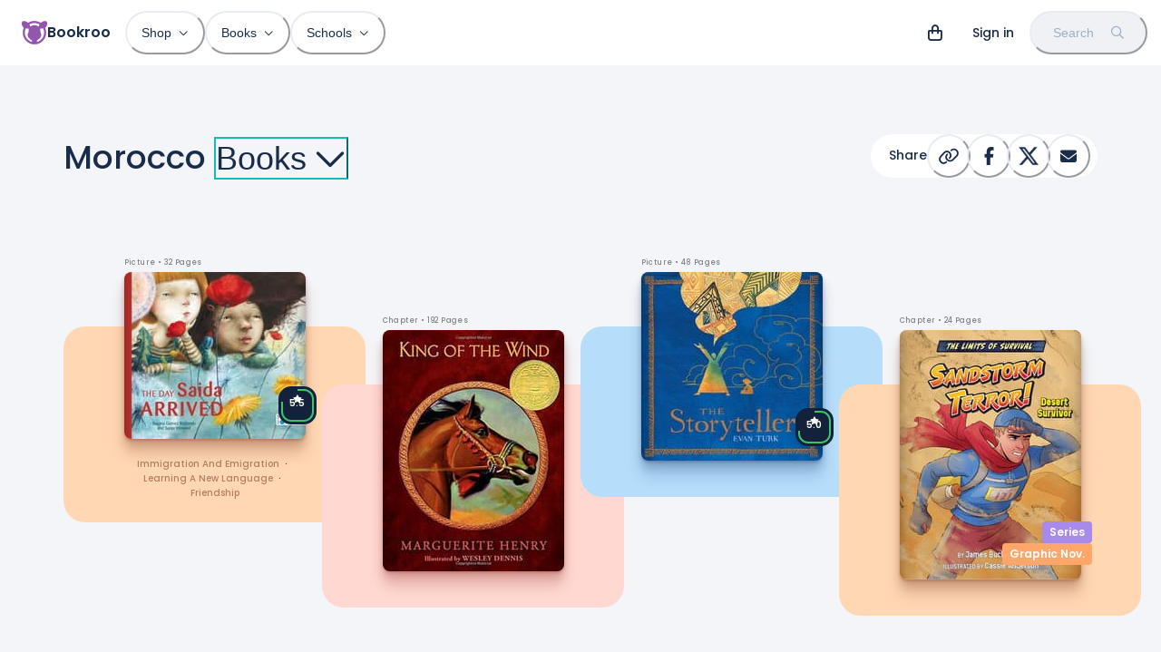

--- FILE ---
content_type: text/html; charset=utf-8
request_url: https://bookroo.com/explore/books/locations/morocco
body_size: 17422
content:
<!DOCTYPE html><html lang="en"><head><meta charSet="utf-8"/><meta name="viewport" content="width=device-width, initial-scale=1.0, maximum-scale=5.0, minimum-scale=1.0"/><title>The 4 Best Morocco Kids Books</title><meta name="description" content="#2: The Storyteller #3: King of the Wind #4: Sandstorm Terror!"/><meta property="og:title" content="The 4 Best Morocco Kids Books"/><meta property="og:description" content="#2: The Storyteller #3: King of the Wind #4: Sandstorm Terror!"/><meta name="next-head-count" content="6"/><link href="//images.bookroo.com/site/favicon.png" rel="icon" type="image/x-icon"/><link rel="preload" href="/_next/static/media/8888a3826f4a3af4-s.p.woff2" as="font" type="font/woff2" crossorigin="anonymous" data-next-font="size-adjust"/><link rel="preload" href="/_next/static/media/0484562807a97172-s.p.woff2" as="font" type="font/woff2" crossorigin="anonymous" data-next-font="size-adjust"/><link rel="preload" href="/_next/static/media/bec335ff878d934c-s.p.woff2" as="font" type="font/woff2" crossorigin="anonymous" data-next-font="size-adjust"/><link rel="preload" href="/_next/static/media/f033187e37d03a45-s.p.woff2" as="font" type="font/woff2" crossorigin="anonymous" data-next-font="size-adjust"/><link rel="preload" href="/_next/static/css/4467c49e036b320c.css" as="style"/><link rel="stylesheet" href="/_next/static/css/4467c49e036b320c.css" data-n-g=""/><noscript data-n-css=""></noscript><script defer="" nomodule="" src="/_next/static/chunks/polyfills-c67a75d1b6f99dc8.js"></script><script src="/_next/static/chunks/webpack-74cc2838e3646178.js" defer=""></script><script src="/_next/static/chunks/framework-183f03e9c9b1b114.js" defer=""></script><script src="/_next/static/chunks/main-a5cc4f0ced7c0db7.js" defer=""></script><script src="/_next/static/chunks/pages/_app-435699af3e27747e.js" defer=""></script><script src="/_next/static/chunks/55872-de2c05a02b4a4fe5.js" defer=""></script><script src="/_next/static/chunks/30365-20481728e89fa961.js" defer=""></script><script src="/_next/static/chunks/78197-09479e20c782b50b.js" defer=""></script><script src="/_next/static/chunks/53264-d89a17ba24ffd6fb.js" defer=""></script><script src="/_next/static/chunks/79139-2bdacc2ef9d1b7fd.js" defer=""></script><script src="/_next/static/chunks/80826-55ddc844011bc665.js" defer=""></script><script src="/_next/static/chunks/5428-9c4290a7ccd9cfb6.js" defer=""></script><script src="/_next/static/chunks/pages/explore/%5BprimaryFilter%5D/%5BexploreSlug%5D/%5BtopicSlug%5D-e25c40834ab17ad3.js" defer=""></script><script src="/_next/static/EQgOY0DInmXWIelK6Olh7/_buildManifest.js" defer=""></script><script src="/_next/static/EQgOY0DInmXWIelK6Olh7/_ssgManifest.js" defer=""></script></head><body><div id="__next"><style data-emotion="css-global 6ubn61">:host,:root,[data-theme]{--chakra-ring-inset:var(--chakra-empty,/*!*/ /*!*/);--chakra-ring-offset-width:0px;--chakra-ring-offset-color:#fff;--chakra-ring-color:rgba(66, 153, 225, 0.6);--chakra-ring-offset-shadow:0 0 #0000;--chakra-ring-shadow:0 0 #0000;--chakra-space-x-reverse:0;--chakra-space-y-reverse:0;--chakra-colors-transparent:transparent;--chakra-colors-current:currentColor;--chakra-colors-black:#000000;--chakra-colors-white:#FFFFFF;--chakra-colors-whiteAlpha-50:rgba(255, 255, 255, 0.04);--chakra-colors-whiteAlpha-100:rgba(255, 255, 255, 0.06);--chakra-colors-whiteAlpha-200:rgba(255, 255, 255, 0.08);--chakra-colors-whiteAlpha-300:rgba(255, 255, 255, 0.16);--chakra-colors-whiteAlpha-400:rgba(255, 255, 255, 0.24);--chakra-colors-whiteAlpha-500:rgba(255, 255, 255, 0.36);--chakra-colors-whiteAlpha-600:rgba(255, 255, 255, 0.48);--chakra-colors-whiteAlpha-700:rgba(255, 255, 255, 0.64);--chakra-colors-whiteAlpha-800:rgba(255, 255, 255, 0.80);--chakra-colors-whiteAlpha-900:rgba(255, 255, 255, 0.92);--chakra-colors-blackAlpha-50:rgba(0, 0, 0, 0.04);--chakra-colors-blackAlpha-100:rgba(0, 0, 0, 0.06);--chakra-colors-blackAlpha-200:rgba(0, 0, 0, 0.08);--chakra-colors-blackAlpha-300:rgba(0, 0, 0, 0.16);--chakra-colors-blackAlpha-400:rgba(0, 0, 0, 0.24);--chakra-colors-blackAlpha-500:rgba(0, 0, 0, 0.36);--chakra-colors-blackAlpha-600:rgba(0, 0, 0, 0.48);--chakra-colors-blackAlpha-700:rgba(0, 0, 0, 0.64);--chakra-colors-blackAlpha-800:rgba(0, 0, 0, 0.80);--chakra-colors-blackAlpha-900:rgba(0, 0, 0, 0.92);--chakra-colors-gray-25:#fbfbfc;--chakra-colors-gray-50:#F4F5F8;--chakra-colors-gray-100:#EFF1F5;--chakra-colors-gray-200:#E8ECF2;--chakra-colors-gray-300:#d8e0e8;--chakra-colors-gray-400:#9FAFC8;--chakra-colors-gray-500:#607698;--chakra-colors-gray-600:#4A5568;--chakra-colors-gray-700:#2D3748;--chakra-colors-gray-800:#192C49;--chakra-colors-gray-900:#13223A;--chakra-colors-red-50:#FFF5F5;--chakra-colors-red-100:hsl(0,100%,95%);--chakra-colors-red-200:hsl(10,100%,91%);--chakra-colors-red-300:hsl(0,87%,77%);--chakra-colors-red-400:#F56565;--chakra-colors-red-500:hsl(0,84%,64%);--chakra-colors-red-600:#C53030;--chakra-colors-red-700:#9B2C2C;--chakra-colors-red-800:#822727;--chakra-colors-red-900:hsl(0,60%,33%);--chakra-colors-orange-50:#FFFAF0;--chakra-colors-orange-100:hsl(24,84%,93%);--chakra-colors-orange-200:hsl(29,100%,85%);--chakra-colors-orange-300:hsl(24,100%,71%);--chakra-colors-orange-400:#ED8936;--chakra-colors-orange-500:hsl(24,100%,62%);--chakra-colors-orange-600:#C05621;--chakra-colors-orange-700:#9C4221;--chakra-colors-orange-800:#7B341E;--chakra-colors-orange-900:hsl(11,65%,25%);--chakra-colors-yellow-50:#FFFFF0;--chakra-colors-yellow-100:hsl(40,100%,89%);--chakra-colors-yellow-200:hsl(40,100%,80%);--chakra-colors-yellow-300:hsl(40,100%,64%);--chakra-colors-yellow-400:#ECC94B;--chakra-colors-yellow-500:hsl(40,100%,52%);--chakra-colors-yellow-600:#B7791F;--chakra-colors-yellow-700:#975A16;--chakra-colors-yellow-800:#744210;--chakra-colors-yellow-900:hsl(39,100%,17%);--chakra-colors-green-50:#F0FFF4;--chakra-colors-green-100:hsl(126,80%,90%);--chakra-colors-green-200:hsl(126,71%,76%);--chakra-colors-green-300:hsl(140,66%,66%);--chakra-colors-green-400:#48BB78;--chakra-colors-green-500:hsl(140,54%,50%);--chakra-colors-green-600:#2F855A;--chakra-colors-green-700:#276749;--chakra-colors-green-800:#22543D;--chakra-colors-green-900:hsl(140,53%,21%);--chakra-colors-teal-50:#E6FFFA;--chakra-colors-teal-100:hsl(177,48%,91%);--chakra-colors-teal-200:hsl(180,57%,84%);--chakra-colors-teal-300:hsl(180,57%,69%);--chakra-colors-teal-400:#38B2AC;--chakra-colors-teal-500:hsl(176,84%,41%);--chakra-colors-teal-600:#2C7A7B;--chakra-colors-teal-700:#285E61;--chakra-colors-teal-800:#234E52;--chakra-colors-teal-900:hsl(197,100%,14%);--chakra-colors-blue-50:#ebf8ff;--chakra-colors-blue-100:hsl(205,80%,91%);--chakra-colors-blue-200:hsl(205,90%,85%);--chakra-colors-blue-300:hsl(220,90%,76%);--chakra-colors-blue-400:#4299e1;--chakra-colors-blue-500:hsl(220,82%,65%);--chakra-colors-blue-600:#2b6cb0;--chakra-colors-blue-700:#2c5282;--chakra-colors-blue-800:#2a4365;--chakra-colors-blue-900:hsl(220,62%,24%);--chakra-colors-cyan-50:#EDFDFD;--chakra-colors-cyan-100:#C4F1F9;--chakra-colors-cyan-200:#9DECF9;--chakra-colors-cyan-300:#76E4F7;--chakra-colors-cyan-400:#0BC5EA;--chakra-colors-cyan-500:#00B5D8;--chakra-colors-cyan-600:#00A3C4;--chakra-colors-cyan-700:#0987A0;--chakra-colors-cyan-800:#086F83;--chakra-colors-cyan-900:#065666;--chakra-colors-purple-50:#FAF5FF;--chakra-colors-purple-100:hsl(281,50%,94%);--chakra-colors-purple-200:hsl(281,60%,87%);--chakra-colors-purple-300:hsl(281,55%,69%);--chakra-colors-purple-400:#9F7AEA;--chakra-colors-purple-500:hsl(281,35%,51%);--chakra-colors-purple-600:#8747A5;--chakra-colors-purple-700:#6F358B;--chakra-colors-purple-800:#44337A;--chakra-colors-purple-900:hsl(281,58%,25%);--chakra-colors-pink-50:#FFF5F7;--chakra-colors-pink-100:hsl(332,100%,95%);--chakra-colors-pink-200:hsl(331,100%,90%);--chakra-colors-pink-300:hsl(331,100%,77%);--chakra-colors-pink-400:#ED64A6;--chakra-colors-pink-500:hsl(331,93%,67%);--chakra-colors-pink-600:#B83280;--chakra-colors-pink-700:#97266D;--chakra-colors-pink-800:#702459;--chakra-colors-pink-900:hsl(331,77%,24%);--chakra-colors-linkedin-50:#E8F4F9;--chakra-colors-linkedin-100:#CFEDFB;--chakra-colors-linkedin-200:#9BDAF3;--chakra-colors-linkedin-300:#68C7EC;--chakra-colors-linkedin-400:#34B3E4;--chakra-colors-linkedin-500:#00A0DC;--chakra-colors-linkedin-600:#008CC9;--chakra-colors-linkedin-700:#0077B5;--chakra-colors-linkedin-800:#005E93;--chakra-colors-linkedin-900:#004471;--chakra-colors-facebook-50:#E8F4F9;--chakra-colors-facebook-100:#D9DEE9;--chakra-colors-facebook-200:#B7C2DA;--chakra-colors-facebook-300:#6482C0;--chakra-colors-facebook-400:#4267B2;--chakra-colors-facebook-500:#385898;--chakra-colors-facebook-600:#314E89;--chakra-colors-facebook-700:#29487D;--chakra-colors-facebook-800:#223B67;--chakra-colors-facebook-900:#1E355B;--chakra-colors-messenger-50:#D0E6FF;--chakra-colors-messenger-100:#B9DAFF;--chakra-colors-messenger-200:#A2CDFF;--chakra-colors-messenger-300:#7AB8FF;--chakra-colors-messenger-400:#2E90FF;--chakra-colors-messenger-500:#0078FF;--chakra-colors-messenger-600:#0063D1;--chakra-colors-messenger-700:#0052AC;--chakra-colors-messenger-800:#003C7E;--chakra-colors-messenger-900:#002C5C;--chakra-colors-whatsapp-50:#dffeec;--chakra-colors-whatsapp-100:#b9f5d0;--chakra-colors-whatsapp-200:#90edb3;--chakra-colors-whatsapp-300:#65e495;--chakra-colors-whatsapp-400:#3cdd78;--chakra-colors-whatsapp-500:#22c35e;--chakra-colors-whatsapp-600:#179848;--chakra-colors-whatsapp-700:#0c6c33;--chakra-colors-whatsapp-800:#01421c;--chakra-colors-whatsapp-900:#001803;--chakra-colors-twitter-50:#E5F4FD;--chakra-colors-twitter-100:#C8E9FB;--chakra-colors-twitter-200:#A8DCFA;--chakra-colors-twitter-300:#83CDF7;--chakra-colors-twitter-400:#57BBF5;--chakra-colors-twitter-500:#1DA1F2;--chakra-colors-twitter-600:#1A94DA;--chakra-colors-twitter-700:#1681BF;--chakra-colors-twitter-800:#136B9E;--chakra-colors-twitter-900:#0D4D71;--chakra-colors-telegram-50:#E3F2F9;--chakra-colors-telegram-100:#C5E4F3;--chakra-colors-telegram-200:#A2D4EC;--chakra-colors-telegram-300:#7AC1E4;--chakra-colors-telegram-400:#47A9DA;--chakra-colors-telegram-500:#0088CC;--chakra-colors-telegram-600:#007AB8;--chakra-colors-telegram-700:#006BA1;--chakra-colors-telegram-800:#005885;--chakra-colors-telegram-900:#003F5E;--chakra-colors-lavender-100:hsl(262,100%,95%);--chakra-colors-lavender-200:hsl(263,100%,86%);--chakra-colors-lavender-300:hsl(259,72%,73%);--chakra-colors-lavender-500:hsl(259,60%,58%);--chakra-colors-lavender-900:hsl(259,75%,22%);--chakra-colors-lime-100:hsl(86,80%,86%);--chakra-colors-lime-200:hsl(86,74%,76%);--chakra-colors-lime-300:hsl(90,68%,65%);--chakra-colors-lime-500:hsl(90,60%,52%);--chakra-colors-lime-900:hsl(90,56%,23%);--chakra-colors-primary-100:hsl(281,50%,94%);--chakra-colors-primary-200:hsl(281,60%,87%);--chakra-colors-primary-300:hsl(281,55%,69%);--chakra-colors-primary-500:hsl(281,35%,51%);--chakra-colors-primary-900:hsl(281,58%,25%);--chakra-colors-secondary:hsla(var(--primary-raw-500), .1);--chakra-borders-none:0;--chakra-borders-1px:1px solid;--chakra-borders-2px:2px solid;--chakra-borders-4px:4px solid;--chakra-borders-8px:8px solid;--chakra-fonts-heading:var(--font-poppins),system-ui,sans-serif;--chakra-fonts-body:var(--font-poppins),system-ui,sans-serif;--chakra-fonts-mono:Menlo,monospace;--chakra-fontSizes-3xs:0.45rem;--chakra-fontSizes-2xs:0.625rem;--chakra-fontSizes-xs:12px;--chakra-fontSizes-sm:14px;--chakra-fontSizes-md:16px;--chakra-fontSizes-lg:18px;--chakra-fontSizes-xl:20px;--chakra-fontSizes-2xl:24px;--chakra-fontSizes-3xl:28px;--chakra-fontSizes-4xl:36px;--chakra-fontSizes-5xl:48px;--chakra-fontSizes-6xl:64px;--chakra-fontSizes-7xl:4.5rem;--chakra-fontSizes-8xl:6rem;--chakra-fontSizes-9xl:8rem;--chakra-fontWeights-hairline:100;--chakra-fontWeights-thin:200;--chakra-fontWeights-light:300;--chakra-fontWeights-normal:400;--chakra-fontWeights-medium:500;--chakra-fontWeights-semibold:600;--chakra-fontWeights-bold:600;--chakra-fontWeights-extrabold:800;--chakra-fontWeights-black:900;--chakra-letterSpacings-tighter:-0.05em;--chakra-letterSpacings-tight:-0.025em;--chakra-letterSpacings-normal:0;--chakra-letterSpacings-wide:0.025em;--chakra-letterSpacings-wider:0.05em;--chakra-letterSpacings-widest:0.1em;--chakra-lineHeights-3:.75rem;--chakra-lineHeights-4:1rem;--chakra-lineHeights-5:1.25rem;--chakra-lineHeights-6:1.5rem;--chakra-lineHeights-7:1.75rem;--chakra-lineHeights-8:2rem;--chakra-lineHeights-9:2.25rem;--chakra-lineHeights-10:2.5rem;--chakra-lineHeights-normal:normal;--chakra-lineHeights-none:1;--chakra-lineHeights-shorter:1.2;--chakra-lineHeights-short:1.3;--chakra-lineHeights-base:1.4;--chakra-lineHeights-tall:1.6;--chakra-lineHeights-taller:2;--chakra-radii-none:0;--chakra-radii-sm:0.125rem;--chakra-radii-base:0.25rem;--chakra-radii-md:0.375rem;--chakra-radii-lg:0.5rem;--chakra-radii-xl:0.75rem;--chakra-radii-2xl:1rem;--chakra-radii-3xl:1.5rem;--chakra-radii-full:9999px;--chakra-space-1:0.25rem;--chakra-space-2:0.5rem;--chakra-space-3:0.75rem;--chakra-space-4:1rem;--chakra-space-5:1.25rem;--chakra-space-6:1.5rem;--chakra-space-7:1.75rem;--chakra-space-8:2rem;--chakra-space-9:2.25rem;--chakra-space-10:2.5rem;--chakra-space-12:3rem;--chakra-space-14:3.5rem;--chakra-space-16:4rem;--chakra-space-20:5rem;--chakra-space-24:6rem;--chakra-space-28:7rem;--chakra-space-32:8rem;--chakra-space-36:9rem;--chakra-space-40:10rem;--chakra-space-44:11rem;--chakra-space-48:12rem;--chakra-space-52:13rem;--chakra-space-56:14rem;--chakra-space-60:15rem;--chakra-space-64:16rem;--chakra-space-72:18rem;--chakra-space-80:20rem;--chakra-space-96:24rem;--chakra-space-px:1px;--chakra-space-0-5:0.125rem;--chakra-space-1-5:0.375rem;--chakra-space-2-5:0.625rem;--chakra-space-3-5:0.875rem;--chakra-shadows-xs:0 0 0 1px rgba(0, 0, 0, 0.05);--chakra-shadows-sm:0 1px 2px 0 rgba(0, 0, 0, 0.05);--chakra-shadows-base:0 1px 3px 0 rgba(0, 0, 0, 0.1),0 1px 2px 0 rgba(0, 0, 0, 0.06);--chakra-shadows-md:0px 18px 36px rgba(61,85,121,0.2);--chakra-shadows-lg:0px 30px 80px rgba(202, 214, 228, 0.25);--chakra-shadows-xl:0 20px 25px -5px rgba(0, 0, 0, 0.1),0 10px 10px -5px rgba(0, 0, 0, 0.04);--chakra-shadows-2xl:0 25px 50px -12px rgba(0, 0, 0, 0.25);--chakra-shadows-outline:0 0 0 3px rgba(66, 153, 225, 0.6);--chakra-shadows-inner:inset 0 2px 4px 0 rgba(0,0,0,0.06);--chakra-shadows-none:none;--chakra-shadows-dark-lg:0px 40px 120px rgba(65, 94, 128, 0.35);--chakra-shadows-flat:0 1px 2px rgba(0,0,0,.1);--chakra-sizes-1:0.25rem;--chakra-sizes-2:0.5rem;--chakra-sizes-3:0.75rem;--chakra-sizes-4:1rem;--chakra-sizes-5:1.25rem;--chakra-sizes-6:1.5rem;--chakra-sizes-7:1.75rem;--chakra-sizes-8:2rem;--chakra-sizes-9:2.25rem;--chakra-sizes-10:2.5rem;--chakra-sizes-12:3rem;--chakra-sizes-14:3.5rem;--chakra-sizes-16:4rem;--chakra-sizes-20:5rem;--chakra-sizes-24:6rem;--chakra-sizes-28:7rem;--chakra-sizes-32:8rem;--chakra-sizes-36:9rem;--chakra-sizes-40:10rem;--chakra-sizes-44:11rem;--chakra-sizes-48:12rem;--chakra-sizes-52:13rem;--chakra-sizes-56:14rem;--chakra-sizes-60:15rem;--chakra-sizes-64:16rem;--chakra-sizes-72:18rem;--chakra-sizes-80:20rem;--chakra-sizes-96:24rem;--chakra-sizes-px:1px;--chakra-sizes-0-5:0.125rem;--chakra-sizes-1-5:0.375rem;--chakra-sizes-2-5:0.625rem;--chakra-sizes-3-5:0.875rem;--chakra-sizes-max:max-content;--chakra-sizes-min:min-content;--chakra-sizes-full:100%;--chakra-sizes-3xs:14rem;--chakra-sizes-2xs:16rem;--chakra-sizes-xs:20rem;--chakra-sizes-sm:24rem;--chakra-sizes-md:28rem;--chakra-sizes-lg:32rem;--chakra-sizes-xl:36rem;--chakra-sizes-2xl:42rem;--chakra-sizes-3xl:48rem;--chakra-sizes-4xl:56rem;--chakra-sizes-5xl:64rem;--chakra-sizes-6xl:72rem;--chakra-sizes-7xl:80rem;--chakra-sizes-8xl:90rem;--chakra-sizes-prose:60ch;--chakra-sizes-container-sm:640px;--chakra-sizes-container-md:768px;--chakra-sizes-container-lg:1024px;--chakra-sizes-container-xl:1280px;--chakra-zIndices-hide:-1;--chakra-zIndices-auto:auto;--chakra-zIndices-base:0;--chakra-zIndices-docked:10;--chakra-zIndices-dropdown:1000;--chakra-zIndices-sticky:1100;--chakra-zIndices-banner:1200;--chakra-zIndices-overlay:1300;--chakra-zIndices-modal:1400;--chakra-zIndices-popover:1500;--chakra-zIndices-skipLink:1600;--chakra-zIndices-toast:1700;--chakra-zIndices-tooltip:1800;--chakra-transition-property-common:background-color,border-color,color,fill,stroke,opacity,box-shadow,transform;--chakra-transition-property-colors:background-color,border-color,color,fill,stroke;--chakra-transition-property-dimensions:width,height;--chakra-transition-property-position:left,right,top,bottom;--chakra-transition-property-background:background-color,background-image,background-position;--chakra-transition-easing-ease-in:cubic-bezier(0.4, 0, 1, 1);--chakra-transition-easing-ease-out:cubic-bezier(0, 0, 0.2, 1);--chakra-transition-easing-ease-in-out:cubic-bezier(0.4, 0, 0.2, 1);--chakra-transition-duration-ultra-fast:50ms;--chakra-transition-duration-faster:100ms;--chakra-transition-duration-fast:150ms;--chakra-transition-duration-normal:200ms;--chakra-transition-duration-slow:300ms;--chakra-transition-duration-slower:400ms;--chakra-transition-duration-ultra-slow:500ms;--chakra-blur-none:0;--chakra-blur-sm:4px;--chakra-blur-base:8px;--chakra-blur-md:12px;--chakra-blur-lg:16px;--chakra-blur-xl:24px;--chakra-blur-2xl:40px;--chakra-blur-3xl:64px;--chakra-breakpoints-base:0em;--chakra-breakpoints-sm:30em;--chakra-breakpoints-md:48em;--chakra-breakpoints-lg:62em;--chakra-breakpoints-xl:80em;--chakra-breakpoints-2xl:96em;}.chakra-ui-light :host:not([data-theme]),.chakra-ui-light :root:not([data-theme]),.chakra-ui-light [data-theme]:not([data-theme]),[data-theme=light] :host:not([data-theme]),[data-theme=light] :root:not([data-theme]),[data-theme=light] [data-theme]:not([data-theme]),:host[data-theme=light],:root[data-theme=light],[data-theme][data-theme=light]{--chakra-colors-chakra-body-text:var(--chakra-colors-gray-800);--chakra-colors-chakra-body-bg:var(--chakra-colors-white);--chakra-colors-chakra-border-color:var(--chakra-colors-gray-200);--chakra-colors-chakra-inverse-text:var(--chakra-colors-white);--chakra-colors-chakra-subtle-bg:var(--chakra-colors-gray-100);--chakra-colors-chakra-subtle-text:var(--chakra-colors-gray-600);--chakra-colors-chakra-placeholder-color:var(--chakra-colors-gray-500);}.chakra-ui-dark :host:not([data-theme]),.chakra-ui-dark :root:not([data-theme]),.chakra-ui-dark [data-theme]:not([data-theme]),[data-theme=dark] :host:not([data-theme]),[data-theme=dark] :root:not([data-theme]),[data-theme=dark] [data-theme]:not([data-theme]),:host[data-theme=dark],:root[data-theme=dark],[data-theme][data-theme=dark]{--chakra-colors-chakra-body-text:var(--chakra-colors-whiteAlpha-900);--chakra-colors-chakra-body-bg:var(--chakra-colors-gray-800);--chakra-colors-chakra-border-color:var(--chakra-colors-whiteAlpha-300);--chakra-colors-chakra-inverse-text:var(--chakra-colors-gray-800);--chakra-colors-chakra-subtle-bg:var(--chakra-colors-gray-700);--chakra-colors-chakra-subtle-text:var(--chakra-colors-gray-400);--chakra-colors-chakra-placeholder-color:var(--chakra-colors-whiteAlpha-400);}</style><style data-emotion="css-global fubdgu">html{line-height:1.5;-webkit-text-size-adjust:100%;font-family:system-ui,sans-serif;-webkit-font-smoothing:antialiased;text-rendering:optimizeLegibility;-moz-osx-font-smoothing:grayscale;touch-action:manipulation;}body{position:relative;min-height:100%;margin:0;font-feature-settings:"kern";}:where(*, *::before, *::after){border-width:0;border-style:solid;box-sizing:border-box;word-wrap:break-word;}main{display:block;}hr{border-top-width:1px;box-sizing:content-box;height:0;overflow:visible;}:where(pre, code, kbd,samp){font-family:SFMono-Regular,Menlo,Monaco,Consolas,monospace;font-size:1em;}a{background-color:transparent;color:inherit;-webkit-text-decoration:inherit;text-decoration:inherit;}abbr[title]{border-bottom:none;-webkit-text-decoration:underline;text-decoration:underline;-webkit-text-decoration:underline dotted;-webkit-text-decoration:underline dotted;text-decoration:underline dotted;}:where(b, strong){font-weight:bold;}small{font-size:80%;}:where(sub,sup){font-size:75%;line-height:0;position:relative;vertical-align:baseline;}sub{bottom:-0.25em;}sup{top:-0.5em;}img{border-style:none;}:where(button, input, optgroup, select, textarea){font-family:inherit;font-size:100%;line-height:1.15;margin:0;}:where(button, input){overflow:visible;}:where(button, select){text-transform:none;}:where(
          button::-moz-focus-inner,
          [type="button"]::-moz-focus-inner,
          [type="reset"]::-moz-focus-inner,
          [type="submit"]::-moz-focus-inner
        ){border-style:none;padding:0;}fieldset{padding:0.35em 0.75em 0.625em;}legend{box-sizing:border-box;color:inherit;display:table;max-width:100%;padding:0;white-space:normal;}progress{vertical-align:baseline;}textarea{overflow:auto;}:where([type="checkbox"], [type="radio"]){box-sizing:border-box;padding:0;}input[type="number"]::-webkit-inner-spin-button,input[type="number"]::-webkit-outer-spin-button{-webkit-appearance:none!important;}input[type="number"]{-moz-appearance:textfield;}input[type="search"]{-webkit-appearance:textfield;outline-offset:-2px;}input[type="search"]::-webkit-search-decoration{-webkit-appearance:none!important;}::-webkit-file-upload-button{-webkit-appearance:button;font:inherit;}details{display:block;}summary{display:-webkit-box;display:-webkit-list-item;display:-ms-list-itembox;display:list-item;}template{display:none;}[hidden]{display:none!important;}:where(
          blockquote,
          dl,
          dd,
          h1,
          h2,
          h3,
          h4,
          h5,
          h6,
          hr,
          figure,
          p,
          pre
        ){margin:0;}button{background:transparent;padding:0;}fieldset{margin:0;padding:0;}:where(ol, ul){margin:0;padding:0;}textarea{resize:vertical;}:where(button, [role="button"]){cursor:pointer;}button::-moz-focus-inner{border:0!important;}table{border-collapse:collapse;}:where(h1, h2, h3, h4, h5, h6){font-size:inherit;font-weight:inherit;}:where(button, input, optgroup, select, textarea){padding:0;line-height:inherit;color:inherit;}:where(img, svg, video, canvas, audio, iframe, embed, object){display:block;}:where(img, video){max-width:100%;height:auto;}[data-js-focus-visible] :focus:not([data-focus-visible-added]):not(
          [data-focus-visible-disabled]
        ){outline:none;box-shadow:none;}select::-ms-expand{display:none;}:root,:host{--chakra-vh:100vh;}@supports (height: -webkit-fill-available){:root,:host{--chakra-vh:-webkit-fill-available;}}@supports (height: -moz-fill-available){:root,:host{--chakra-vh:-moz-fill-available;}}@supports (height: 100dvh){:root,:host{--chakra-vh:100dvh;}}</style><style data-emotion="css-global ushvh2">body{font-family:var(--chakra-fonts-body);color:var(--chakra-colors-chakra-body-text);background:var(--chakra-colors-chakra-body-bg);transition-property:background-color;transition-duration:var(--chakra-transition-duration-normal);line-height:var(--chakra-lineHeights-base);}*::-webkit-input-placeholder{color:var(--chakra-colors-chakra-placeholder-color);}*::-moz-placeholder{color:var(--chakra-colors-chakra-placeholder-color);}*:-ms-input-placeholder{color:var(--chakra-colors-chakra-placeholder-color);}*::placeholder{color:var(--chakra-colors-chakra-placeholder-color);}*,*::before,::after{border-color:var(--chakra-colors-chakra-border-color);}:root{--fixed-height:60px;--color-bg:#F4F5F8;}::selection{background:#9156AD;color:#ffffff;}html,body{scroll-padding-top:var(--fixed-height);caret-color:#9156AD;font-weight:500;background:var(--color-bg);}.react-player{position:absolute;top:0px;left:0px;}.text-indent{text-indent:-8px;}b{font-weight:600;}@media (min-width: 768px){:root{--fixed-height:72px;}}.t-balance{text-wrap:balance;}.t-pretty{text-wrap:pretty;}</style><style data-emotion="css-global 12926wr">:host,:root{--sidebar-width:0px;--page-margin:max(15px, 4vw, calc((100vw - 1140px) / 2));--font-poppins:'__Poppins_5f704f','__Poppins_Fallback_5f704f';--font-fa:'__fontawesome_2b2832','__fontawesome_Fallback_2b2832';--primary-raw-100:281,50%,94%;--primary-raw-200:281,60%,87%;--primary-raw-300:281,55%,69%;--primary-raw-500:281,35%,51%;--primary-raw-900:281,58%,25%;--chakra-colors-primary-100:hsl(var(--primary-raw-100));--chakra-colors-primary-200:hsl(var(--primary-raw-200));--chakra-colors-primary-300:hsl(var(--primary-raw-300));--chakra-colors-primary-500:hsl(var(--primary-raw-500));--chakra-colors-primary-900:hsl(var(--primary-raw-900));}:host .fas,:root .fas,:host .far,:root .far{font-family:var(--font-fa);}</style><style data-emotion="css-global 0"></style><style data-emotion="css t51urz">.css-t51urz{position:fixed;top:0px;left:0px;width:100%;background:var(--chakra-colors-white);z-index:999;}</style><nav itemType="https://schema.org/SiteNavigationElement" class="css-t51urz"><style data-emotion="css ni8y2k">.css-ni8y2k{max-width:1340px;-webkit-margin-start:auto;margin-inline-start:auto;-webkit-margin-end:auto;margin-inline-end:auto;padding-left:4px;padding-right:4px;}@media screen and (min-width: 30em){.css-ni8y2k{padding-left:8px;padding-right:8px;}}@media screen and (min-width: 48em){.css-ni8y2k{padding-left:24px;padding-right:15px;}}</style><div class="css-ni8y2k"><style data-emotion="css 1gv3z7u">.css-1gv3z7u{display:-webkit-box;display:-webkit-flex;display:-ms-flexbox;display:flex;-webkit-align-items:center;-webkit-box-align:center;-ms-flex-align:center;align-items:center;min-height:60px;line-height:1;}@media screen and (min-width: 48em){.css-1gv3z7u{min-height:72px;}}</style><div class="css-1gv3z7u"><style data-emotion="css 13fnp69">.css-13fnp69{-webkit-appearance:none;-moz-appearance:none;-ms-appearance:none;appearance:none;-webkit-align-items:center;-webkit-box-align:center;-ms-flex-align:center;align-items:center;-webkit-box-pack:center;-ms-flex-pack:center;-webkit-justify-content:center;justify-content:center;-webkit-user-select:none;-moz-user-select:none;-ms-user-select:none;user-select:none;position:relative;white-space:nowrap;vertical-align:middle;outline:2px solid transparent;outline-offset:2px;line-height:1.2;border-radius:var(--chakra-radii-full);font-weight:500;transition-property:var(--chakra-transition-property-common);transition-duration:var(--chakra-transition-duration-normal);height:3rem;min-width:3rem;font-size:var(--chakra-fontSizes-sm);-webkit-padding-start:var(--chakra-space-6);padding-inline-start:var(--chakra-space-6);-webkit-padding-end:var(--chakra-space-6);padding-inline-end:var(--chakra-space-6);color:var(--chakra-colors-gray-800);padding:0px;display:-webkit-inline-box;display:-webkit-inline-flex;display:-ms-inline-flexbox;display:inline-flex;margin-right:2px;}.css-13fnp69:focus-visible,.css-13fnp69[data-focus-visible]{box-shadow:var(--chakra-shadows-outline);}.css-13fnp69:disabled,.css-13fnp69[disabled],.css-13fnp69[aria-disabled=true],.css-13fnp69[data-disabled]{opacity:0.4;cursor:not-allowed;box-shadow:var(--chakra-shadows-none);}.css-13fnp69:hover,.css-13fnp69[data-hover]{background:var(--chakra-colors-gray-100);}.css-13fnp69:active,.css-13fnp69[data-active]{box-shadow:inherit;background:var(--chakra-colors-gray-200);}@media screen and (min-width: 48em){.css-13fnp69{display:none;}}</style><button type="button" class="chakra-button css-13fnp69" aria-label="Menu"><style data-emotion="css 3dg8jz">.css-3dg8jz{width:22px;height:22px;display:inline-block;line-height:1em;-webkit-flex-shrink:0;-ms-flex-negative:0;flex-shrink:0;color:currentColor;vertical-align:middle;fill:none;stroke:currentColor;}</style><svg viewBox="0 0 25 25" focusable="false" class="chakra-icon css-3dg8jz" stroke-width="2" stroke-linecap="round" stroke-linejoin="round" aria-hidden="true"><path fill="currentColor" d="M4 4.5h8M14 20.5h8M4 12.5h18"></path></svg></button><style data-emotion="css elk2n1">.css-elk2n1{transition-property:var(--chakra-transition-property-common);transition-duration:var(--chakra-transition-duration-fast);transition-timing-function:var(--chakra-transition-easing-ease-out);cursor:pointer;-webkit-text-decoration:none;text-decoration:none;outline:2px solid transparent;outline-offset:2px;color:inherit;margin-right:var(--chakra-space-2);}.css-elk2n1:hover,.css-elk2n1[data-hover]{-webkit-text-decoration:none;text-decoration:none;}.css-elk2n1:focus-visible,.css-elk2n1[data-focus-visible]{box-shadow:var(--chakra-shadows-outline);}</style><a class="chakra-link css-elk2n1" href="/"><style data-emotion="css 1x8jrsr">.css-1x8jrsr{display:-webkit-box;display:-webkit-flex;display:-ms-flexbox;display:flex;-webkit-align-items:center;-webkit-box-align:center;-ms-flex-align:center;align-items:center;color:var(--chakra-colors-purple-500);gap:var(--chakra-space-2);}</style><div class="css-1x8jrsr"><svg width="28" height="26" viewBox="0 0 26 24" fill="none" xmlns="http://www.w3.org/2000/svg"><path d="M15.756 21.483a3.22 3.22 0 0 1-.192-.256c-.128-.199-.115-1.133-.115-1.133s1.3-.9 2.405-1.845c1.106-.946 1.913-2.057 2.095-3.276.182-1.218-.336-2.198-.587-2.716-.252-.519-.35-1.163-.308-1.877.042-.714.14-.756-.056-1.386-.196-.63-.213-.673-.032-.893.182-.22.523-.235 1.174-.258.376-.013 1.012-.102 1.691-.24A9.825 9.825 0 0 1 22.865 12c0 4.488-3.007 8.287-7.11 9.483Zm-2.768.393h.024-.024ZM3.135 12c0-1.579.373-3.072 1.034-4.397.679.138 1.315.227 1.69.24.652.023.993.038 1.175.258.182.22.164.262-.032.893-.196.63-.098.672-.056 1.386.042.714-.056 1.358-.308 1.877-.251.518-.769 1.498-.587 2.716.182 1.219.989 2.33 2.095 3.276a34.562 34.562 0 0 0 2.405 1.845s.013.934-.115 1.133c-.048.074-.12.168-.191.256-4.103-1.197-7.11-4.995-7.11-9.483Zm15.04-8.404c-.479.878-.54 1.579-.673 1.927-.169.442-.429.247-.715 0-.286-.248-1.74-.98-3.017-1.148a5.454 5.454 0 0 0-.77-.043 5.454 5.454 0 0 0-.77.043c-1.277.167-2.73.9-3.017 1.148-.286.247-.546.442-.715 0-.133-.348-.194-1.049-.674-1.927A9.797 9.797 0 0 1 13 2.124c1.897 0 3.67.54 5.176 1.472Zm6.851 2.176C25.801 4.669 26 3.63 26 3.045s-.12-1.756-.514-2.375c-.394-.62-1.71-.665-2.913-.428-.896.176-2.095.853-3.04 1.693A11.893 11.893 0 0 0 13 0c-2.355 0-4.606.676-6.532 1.935C5.522 1.095 4.323.418 3.426.242 2.223.005.909.05.514.67.121 1.289 0 2.46 0 3.045s.2 1.624.974 2.727c.39.557.825.924 1.159 1.15A11.972 11.972 0 0 0 1.013 12c0 3.205 1.247 6.219 3.511 8.485A11.901 11.901 0 0 0 13 24a11.9 11.9 0 0 0 8.476-3.515A11.928 11.928 0 0 0 24.986 12c0-1.784-.386-3.508-1.119-5.077a4.544 4.544 0 0 0 1.16-1.151Z" fill="currentColor"></path></svg><style data-emotion="css 1kzxbbn">.css-1kzxbbn{font-weight:var(--chakra-fontWeights-bold);color:var(--chakra-colors-gray-800);margin-right:0px;display:inline;}@media screen and (min-width: 30em){.css-1kzxbbn{margin-right:var(--chakra-space-2);}}</style><span class="css-1kzxbbn">Bookroo</span></div></a><style data-emotion="css 11yw4q0">.css-11yw4q0{-webkit-appearance:none;-moz-appearance:none;-ms-appearance:none;appearance:none;-webkit-align-items:center;-webkit-box-align:center;-ms-flex-align:center;align-items:center;-webkit-box-pack:center;-ms-flex-pack:center;-webkit-justify-content:center;justify-content:center;-webkit-user-select:none;-moz-user-select:none;-ms-user-select:none;user-select:none;position:relative;white-space:nowrap;vertical-align:middle;outline:2px solid transparent;outline-offset:2px;line-height:1.2;border-radius:var(--chakra-radii-full);font-weight:500;transition-property:var(--chakra-transition-property-common);transition-duration:var(--chakra-transition-duration-normal);height:3rem;min-width:3rem;font-size:var(--chakra-fontSizes-sm);color:var(--chakra-colors-gray-800);-webkit-padding-start:var(--chakra-space-4);padding-inline-start:var(--chakra-space-4);-webkit-padding-end:var(--chakra-space-4);padding-inline-end:var(--chakra-space-4);display:none;}.css-11yw4q0:focus-visible,.css-11yw4q0[data-focus-visible]{box-shadow:var(--chakra-shadows-outline);}.css-11yw4q0:disabled,.css-11yw4q0[disabled],.css-11yw4q0[aria-disabled=true],.css-11yw4q0[data-disabled]{opacity:0.4;cursor:not-allowed;box-shadow:var(--chakra-shadows-none);}.css-11yw4q0:hover,.css-11yw4q0[data-hover]{background:var(--chakra-colors-gray-100);}.css-11yw4q0:active,.css-11yw4q0[data-active]{box-shadow:inherit;background:var(--chakra-colors-gray-200);}@media screen and (min-width: 48em){.css-11yw4q0{display:-webkit-inline-box;display:-webkit-inline-flex;display:-ms-inline-flexbox;display:inline-flex;}}</style><button type="button" class="chakra-button css-11yw4q0" id="popover-trigger-:R97ehhf6H1:" aria-haspopup="dialog" aria-expanded="false" aria-controls="popover-content-:R97ehhf6H1:">Shop<style data-emotion="css 1hzyiq5">.css-1hzyiq5{display:-webkit-inline-box;display:-webkit-inline-flex;display:-ms-inline-flexbox;display:inline-flex;-webkit-align-self:center;-ms-flex-item-align:center;align-self:center;-webkit-flex-shrink:0;-ms-flex-negative:0;flex-shrink:0;-webkit-margin-start:0.5rem;margin-inline-start:0.5rem;}</style><span class="chakra-button__icon css-1hzyiq5"><i class="far fa-chevron-down fa-xs" aria-hidden="true" focusable="false"></i></span></button><style data-emotion="css 1qq679y">.css-1qq679y{z-index:10;}</style><div style="visibility:hidden;position:absolute;min-width:max-content;inset:0 auto auto 0" class="chakra-popover__popper css-1qq679y"><style data-emotion="css 8shr6e">.css-8shr6e{position:relative;display:-webkit-box;display:-webkit-flex;display:-ms-flexbox;display:flex;-webkit-flex-direction:column;-ms-flex-direction:column;flex-direction:column;--popper-bg:var(--chakra-colors-white);background:var(--popper-bg);--popper-arrow-bg:var(--popper-bg);--popper-arrow-shadow-color:var(--chakra-colors-gray-200);width:var(--chakra-sizes-xs);border:1px solid;border-color:inherit;border-radius:var(--chakra-radii-md);box-shadow:var(--chakra-shadows-dark-lg);z-index:inherit;max-height:calc(100vh - var(--fixed-height) - 4px);overflow-y:auto;}.chakra-ui-dark .css-8shr6e:not([data-theme]),[data-theme=dark] .css-8shr6e:not([data-theme]),.css-8shr6e[data-theme=dark]{--popper-bg:var(--chakra-colors-gray-700);--popper-arrow-shadow-color:var(--chakra-colors-whiteAlpha-300);}.css-8shr6e:focus-visible,.css-8shr6e[data-focus-visible]{outline:2px solid transparent;outline-offset:2px;box-shadow:var(--chakra-shadows-outline);}</style><section id="popover-content-:R97ehhf6H1:" tabindex="-1" role="tooltip" class="chakra-popover__content css-8shr6e" style="transform-origin:var(--popper-transform-origin);opacity:0;visibility:hidden;transform:scale(0.95) translateZ(0)"><div data-popper-arrow="" style="position:absolute" class="chakra-popover__arrow-positioner css-0"><div class="chakra-popover__arrow css-0" data-popper-arrow-inner=""></div></div><style data-emotion="css 153mgko">.css-153mgko{-webkit-padding-start:var(--chakra-space-3);padding-inline-start:var(--chakra-space-3);-webkit-padding-end:var(--chakra-space-3);padding-inline-end:var(--chakra-space-3);padding-top:var(--chakra-space-4);padding-bottom:var(--chakra-space-4);}</style><div id="popover-body-:R97ehhf6H1:" class="chakra-popover__body css-153mgko"><style data-emotion="css j7qwjs">.css-j7qwjs{display:-webkit-box;display:-webkit-flex;display:-ms-flexbox;display:flex;-webkit-flex-direction:column;-ms-flex-direction:column;flex-direction:column;}</style><div class="css-j7qwjs"><style data-emotion="css 1ruq26e">.css-1ruq26e{transition-property:var(--chakra-transition-property-common);transition-duration:var(--chakra-transition-duration-fast);transition-timing-function:var(--chakra-transition-easing-ease-out);cursor:pointer;-webkit-text-decoration:none;text-decoration:none;outline:2px solid transparent;outline-offset:2px;color:inherit;-webkit-padding-start:var(--chakra-space-4);padding-inline-start:var(--chakra-space-4);-webkit-padding-end:var(--chakra-space-4);padding-inline-end:var(--chakra-space-4);width:100%;padding-top:var(--chakra-space-4);padding-bottom:var(--chakra-space-4);border-radius:var(--chakra-radii-lg);}.css-1ruq26e:focus-visible,.css-1ruq26e[data-focus-visible]{box-shadow:var(--chakra-shadows-outline);}.css-1ruq26e:hover,.css-1ruq26e[data-hover]{background:var(--chakra-colors-gray-100);}</style><a class="chakra-link css-1ruq26e" href="/kids-book-club"><style data-emotion="css 1azotaz">.css-1azotaz{display:-webkit-box;display:-webkit-flex;display:-ms-flexbox;display:flex;gap:var(--chakra-space-4);}</style><div class="css-1azotaz"><div class="css-0"><style data-emotion="css j0colv">.css-j0colv{margin-bottom:var(--chakra-space-2);font-size:var(--chakra-fontSizes-sm);}</style><div class="css-j0colv">Kids Book Clubs</div><style data-emotion="css 1d0v2nl">.css-1d0v2nl{color:var(--chakra-colors-gray-500);font-size:var(--chakra-fontSizes-xs);line-height:var(--chakra-lineHeights-tall);}</style><div class="css-1d0v2nl">Curated, monthly book deliveries</div></div></div></a><a class="chakra-link css-1ruq26e" href="/shop/collections"><div class="css-1azotaz"><div class="css-0"><div class="css-j0colv">Beautiful Collections</div><div class="css-1d0v2nl">Sets of beautiful children&#x27;s books</div></div></div></a><a class="chakra-link css-1ruq26e" href="/shop/mini-clubs"><div class="css-1azotaz"><div class="css-0"><div class="css-j0colv">Mini-Clubs</div><div class="css-1d0v2nl">Our favorite books in mini color sets</div></div></div></a><a class="chakra-link css-1ruq26e" href="/registries"><div class="css-1azotaz"><div class="css-0"><div class="css-j0colv">Create a Book Registry</div><div class="css-1d0v2nl">Create a book wishlist and and share it with family and friends</div></div></div></a></div></div></section></div><button type="button" class="chakra-button css-11yw4q0" id="popover-trigger-:Rd7ehhf6H1:" aria-haspopup="dialog" aria-expanded="false" aria-controls="popover-content-:Rd7ehhf6H1:">Books<span class="chakra-button__icon css-1hzyiq5"><i class="far fa-chevron-down fa-xs" aria-hidden="true" focusable="false"></i></span></button><div style="visibility:hidden;position:absolute;min-width:max-content;inset:0 auto auto 0" class="chakra-popover__popper css-1qq679y"><section id="popover-content-:Rd7ehhf6H1:" tabindex="-1" role="tooltip" class="chakra-popover__content css-8shr6e" style="transform-origin:var(--popper-transform-origin);opacity:0;visibility:hidden;transform:scale(0.95) translateZ(0)"><div data-popper-arrow="" style="position:absolute" class="chakra-popover__arrow-positioner css-0"><div class="chakra-popover__arrow css-0" data-popper-arrow-inner=""></div></div><div id="popover-body-:Rd7ehhf6H1:" class="chakra-popover__body css-153mgko"><div class="css-j7qwjs"><a class="chakra-link css-1ruq26e" href="/explore/books"><div class="css-1azotaz"><div class="css-0"><div class="css-j0colv">What&#x27;s New in Books</div><div class="css-1d0v2nl">View bestsellers, featured, top rated, classics, hidden gems, and new releases.</div></div></div></a><a class="chakra-link css-1ruq26e" href="/explore"><div class="css-1azotaz"><div class="css-0"><div class="css-j0colv">Find a Book</div><div class="css-1d0v2nl">Explore books by genre, topic, reading level, or series to find your next read.</div></div></div></a><a class="chakra-link css-1ruq26e" href="/classrooms/preview-library"><div class="css-1azotaz"><div class="css-0"><div class="css-j0colv">Preview Library</div><div class="css-1d0v2nl">Need your next book? Read the first few pages of a book using our preview library.</div></div></div></a></div></div></section></div><button type="button" class="chakra-button css-11yw4q0" id="popover-trigger-:Rf7ehhf6H1:" aria-haspopup="dialog" aria-expanded="false" aria-controls="popover-content-:Rf7ehhf6H1:">Schools<span class="chakra-button__icon css-1hzyiq5"><i class="far fa-chevron-down fa-xs" aria-hidden="true" focusable="false"></i></span></button><div style="visibility:hidden;position:absolute;min-width:max-content;inset:0 auto auto 0" class="chakra-popover__popper css-1qq679y"><section id="popover-content-:Rf7ehhf6H1:" tabindex="-1" role="tooltip" class="chakra-popover__content css-8shr6e" style="transform-origin:var(--popper-transform-origin);opacity:0;visibility:hidden;transform:scale(0.95) translateZ(0)"><div data-popper-arrow="" style="position:absolute" class="chakra-popover__arrow-positioner css-0"><div class="chakra-popover__arrow css-0" data-popper-arrow-inner=""></div></div><div id="popover-body-:Rf7ehhf6H1:" class="chakra-popover__body css-153mgko"><div class="css-j7qwjs"><a class="chakra-link css-1ruq26e" href="/classrooms"><div class="css-1azotaz"><div class="css-0"><div class="css-j0colv">Classroom Reading Tools</div><div class="css-1d0v2nl">Reading challenges, digital rewards, and other tools to motivate readers.</div></div></div></a><a class="chakra-link css-1ruq26e" href="/classrooms/book-quizzes"><div class="css-1azotaz"><div class="css-0"><div class="css-j0colv">Book Quizzes for Students</div><div class="css-1d0v2nl">Validate reading with our book quizzes or create your own custom assessments.</div></div></div></a><a class="chakra-link css-1ruq26e" href="/classrooms/book-fairs"><div class="css-1azotaz"><div class="css-0"><div class="css-j0colv">Host a Book Fair</div><div class="css-1d0v2nl">Books for your students and funds for your classroom.</div></div></div></a></div></div></section></div><style data-emotion="css 11xei8k">.css-11xei8k{display:-webkit-box;display:-webkit-flex;display:-ms-flexbox;display:flex;gap:var(--chakra-space-1);margin-left:auto;}</style><div class="css-11xei8k"><style data-emotion="css 1xpribl">.css-1xpribl{position:relative;display:block;}</style><div class="css-1xpribl"><style data-emotion="css 4i07pg">.css-4i07pg{display:-webkit-inline-box;display:-webkit-inline-flex;display:-ms-inline-flexbox;display:inline-flex;-webkit-appearance:none;-moz-appearance:none;-ms-appearance:none;appearance:none;-webkit-align-items:center;-webkit-box-align:center;-ms-flex-align:center;align-items:center;-webkit-box-pack:center;-ms-flex-pack:center;-webkit-justify-content:center;justify-content:center;-webkit-user-select:none;-moz-user-select:none;-ms-user-select:none;user-select:none;position:relative;white-space:nowrap;vertical-align:middle;outline:2px solid transparent;outline-offset:2px;line-height:1.2;border-radius:var(--chakra-radii-full);font-weight:500;transition-property:var(--chakra-transition-property-common);transition-duration:var(--chakra-transition-duration-normal);height:3rem;min-width:3rem;-webkit-padding-start:var(--chakra-space-6);padding-inline-start:var(--chakra-space-6);-webkit-padding-end:var(--chakra-space-6);padding-inline-end:var(--chakra-space-6);color:var(--chakra-colors-gray-800);padding:0px;font-size:var(--chakra-fontSizes-lg);}.css-4i07pg:focus-visible,.css-4i07pg[data-focus-visible]{box-shadow:var(--chakra-shadows-outline);}.css-4i07pg:disabled,.css-4i07pg[disabled],.css-4i07pg[aria-disabled=true],.css-4i07pg[data-disabled]{opacity:0.4;cursor:not-allowed;box-shadow:var(--chakra-shadows-none);}.css-4i07pg:hover,.css-4i07pg[data-hover]{background:var(--chakra-colors-gray-100);}.css-4i07pg:active,.css-4i07pg[data-active]{box-shadow:inherit;background:var(--chakra-colors-gray-200);}</style><style data-emotion="css 12rerkc">.css-12rerkc{transition-property:var(--chakra-transition-property-common);transition-duration:var(--chakra-transition-duration-fast);transition-timing-function:var(--chakra-transition-easing-ease-out);cursor:pointer;-webkit-text-decoration:none;text-decoration:none;outline:2px solid transparent;outline-offset:2px;color:inherit;display:-webkit-inline-box;display:-webkit-inline-flex;display:-ms-inline-flexbox;display:inline-flex;-webkit-appearance:none;-moz-appearance:none;-ms-appearance:none;appearance:none;-webkit-align-items:center;-webkit-box-align:center;-ms-flex-align:center;align-items:center;-webkit-box-pack:center;-ms-flex-pack:center;-webkit-justify-content:center;justify-content:center;-webkit-user-select:none;-moz-user-select:none;-ms-user-select:none;user-select:none;position:relative;white-space:nowrap;vertical-align:middle;outline:2px solid transparent;outline-offset:2px;line-height:1.2;border-radius:var(--chakra-radii-full);font-weight:500;transition-property:var(--chakra-transition-property-common);transition-duration:var(--chakra-transition-duration-normal);height:3rem;min-width:3rem;-webkit-padding-start:var(--chakra-space-6);padding-inline-start:var(--chakra-space-6);-webkit-padding-end:var(--chakra-space-6);padding-inline-end:var(--chakra-space-6);color:var(--chakra-colors-gray-800);padding:0px;font-size:var(--chakra-fontSizes-lg);}.css-12rerkc:hover,.css-12rerkc[data-hover]{-webkit-text-decoration:underline;text-decoration:underline;}.css-12rerkc:focus-visible,.css-12rerkc[data-focus-visible]{box-shadow:var(--chakra-shadows-outline);}.css-12rerkc:focus-visible,.css-12rerkc[data-focus-visible]{box-shadow:var(--chakra-shadows-outline);}.css-12rerkc:disabled,.css-12rerkc[disabled],.css-12rerkc[aria-disabled=true],.css-12rerkc[data-disabled]{opacity:0.4;cursor:not-allowed;box-shadow:var(--chakra-shadows-none);}.css-12rerkc:hover,.css-12rerkc[data-hover]{background:var(--chakra-colors-gray-100);}.css-12rerkc:active,.css-12rerkc[data-active]{box-shadow:inherit;background:var(--chakra-colors-gray-200);}</style><a class="chakra-link chakra-button css-12rerkc" aria-label="View cart" href="/cart"><i class="far fa-shopping-bag"></i></a></div><div class="css-0"><style data-emotion="css 160bdfr">.css-160bdfr{-webkit-appearance:none;-moz-appearance:none;-ms-appearance:none;appearance:none;-webkit-align-items:center;-webkit-box-align:center;-ms-flex-align:center;align-items:center;-webkit-user-select:none;-moz-user-select:none;-ms-user-select:none;user-select:none;position:relative;white-space:nowrap;vertical-align:middle;outline:2px solid transparent;outline-offset:2px;line-height:1.2;border-radius:var(--chakra-radii-full);font-weight:500;transition-property:var(--chakra-transition-property-common);transition-duration:var(--chakra-transition-duration-normal);height:3rem;min-width:3rem;-webkit-padding-start:var(--chakra-space-6);padding-inline-start:var(--chakra-space-6);-webkit-padding-end:var(--chakra-space-6);padding-inline-end:var(--chakra-space-6);display:none;-webkit-box-pack:justify;-webkit-justify-content:space-between;justify-content:space-between;width:130px;background:var(--chakra-colors-gray-100);color:var(--chakra-colors-gray-400);font-size:var(--chakra-fontSizes-sm);}.css-160bdfr:focus-visible,.css-160bdfr[data-focus-visible]{box-shadow:var(--chakra-shadows-outline);}.css-160bdfr:disabled,.css-160bdfr[disabled],.css-160bdfr[aria-disabled=true],.css-160bdfr[data-disabled]{opacity:0.4;cursor:not-allowed;box-shadow:var(--chakra-shadows-none);}@media screen and (min-width: 48em){.css-160bdfr{display:-webkit-inline-box;display:-webkit-inline-flex;display:-ms-inline-flexbox;display:inline-flex;}}.css-160bdfr:hover,.css-160bdfr[data-hover]{background:var(--chakra-colors-gray-50);color:var(--chakra-colors-gray-400);}.css-160bdfr:active,.css-160bdfr[data-active]{background:var(--chakra-colors-gray-100);}</style><button type="button" class="chakra-button css-160bdfr">Search<span class="chakra-button__icon css-1hzyiq5"><i class="far fa-magnifying-glass"></i></span></button><style data-emotion="css 1ly7u71">.css-1ly7u71{-webkit-appearance:none;-moz-appearance:none;-ms-appearance:none;appearance:none;-webkit-align-items:center;-webkit-box-align:center;-ms-flex-align:center;align-items:center;-webkit-box-pack:center;-ms-flex-pack:center;-webkit-justify-content:center;justify-content:center;-webkit-user-select:none;-moz-user-select:none;-ms-user-select:none;user-select:none;position:relative;white-space:nowrap;vertical-align:middle;outline:2px solid transparent;outline-offset:2px;line-height:1.2;border-radius:var(--chakra-radii-full);font-weight:500;transition-property:var(--chakra-transition-property-common);transition-duration:var(--chakra-transition-duration-normal);height:3rem;min-width:3rem;font-size:var(--chakra-fontSizes-sm);-webkit-padding-start:var(--chakra-space-6);padding-inline-start:var(--chakra-space-6);-webkit-padding-end:var(--chakra-space-6);padding-inline-end:var(--chakra-space-6);color:var(--chakra-colors-gray-800);padding:0px;display:-webkit-inline-box;display:-webkit-inline-flex;display:-ms-inline-flexbox;display:inline-flex;}.css-1ly7u71:focus-visible,.css-1ly7u71[data-focus-visible]{box-shadow:var(--chakra-shadows-outline);}.css-1ly7u71:disabled,.css-1ly7u71[disabled],.css-1ly7u71[aria-disabled=true],.css-1ly7u71[data-disabled]{opacity:0.4;cursor:not-allowed;box-shadow:var(--chakra-shadows-none);}.css-1ly7u71:hover,.css-1ly7u71[data-hover]{background:var(--chakra-colors-gray-100);}.css-1ly7u71:active,.css-1ly7u71[data-active]{box-shadow:inherit;background:var(--chakra-colors-gray-200);}@media screen and (min-width: 48em){.css-1ly7u71{display:none;}}</style><button type="button" class="chakra-button css-1ly7u71" aria-label="Search"><style data-emotion="css kh44ep">.css-kh44ep{width:24px;height:24px;display:inline-block;line-height:1em;-webkit-flex-shrink:0;-ms-flex-negative:0;flex-shrink:0;color:currentColor;vertical-align:middle;fill:none;stroke:currentColor;}</style><svg viewBox="0 0 25 26" focusable="false" class="chakra-icon css-kh44ep" stroke-width="2" stroke-linecap="round" stroke-linejoin="round" aria-hidden="true"><circle cx="10.5" cy="11" r="7.5"></circle><path d="M14.5 11a4 4 0 00-4-4M21 21.5l-5.05-5.05"></path></svg></button></div></div></div></div></nav><style data-emotion="css zf0iqh">.css-zf0iqh{display:-webkit-box;display:-webkit-flex;display:-ms-flexbox;display:flex;-webkit-flex-direction:column;-ms-flex-direction:column;flex-direction:column;min-height:100vh;}</style><div class="css-zf0iqh"><style data-emotion="css wdaefq">.css-wdaefq{height:var(--fixed-height);background:var(--chakra-colors-white);}</style><div class="css-wdaefq"></div><style data-emotion="css 1rr4qq7">.css-1rr4qq7{-webkit-flex:1;-ms-flex:1;flex:1;}</style><div class="css-1rr4qq7"><style data-emotion="css 2mnvv9">.css-2mnvv9{display:grid;grid-template-columns:var(--page-margin) calc(100vw - var(--page-margin) * 2 - var(--sidebar-width)) var(--page-margin);margin-bottom:0px;position:relative;-webkit-padding-start:0px;padding-inline-start:0px;-webkit-padding-end:0px;padding-inline-end:0px;margin-top:var(--chakra-space-14);}</style><div id="list" class="css-2mnvv9"><style data-emotion="css 16tocfz">.css-16tocfz{grid-column-start:2;grid-column-end:3;}</style><div class="css-16tocfz"><style data-emotion="css 10n8o86">.css-10n8o86{display:-webkit-box;display:-webkit-flex;display:-ms-flexbox;display:flex;-webkit-align-items:center;-webkit-box-align:center;-ms-flex-align:center;align-items:center;-webkit-box-pack:justify;-webkit-justify-content:space-between;justify-content:space-between;-webkit-box-flex-wrap:wrap;-webkit-flex-wrap:wrap;-ms-flex-wrap:wrap;flex-wrap:wrap;gap:var(--chakra-space-3);margin-bottom:var(--chakra-space-8);}@media screen and (min-width: 48em){.css-10n8o86{margin-bottom:var(--chakra-space-16);}}</style><div class="css-10n8o86"><style data-emotion="css 14rww7a">.css-14rww7a{font-family:var(--chakra-fonts-heading);font-weight:500;font-size:var(--chakra-fontSizes-3xl);line-height:1.33;margin-bottom:var(--chakra-space-4);}@media screen and (min-width: 48em){.css-14rww7a{font-size:var(--chakra-fontSizes-4xl);line-height:1.2;}}</style><h1 class="chakra-heading css-14rww7a">Morocco<!-- --> <style data-emotion="css fjkx37">.css-fjkx37{display:inline;-webkit-appearance:none;-moz-appearance:none;-ms-appearance:none;appearance:none;-webkit-align-items:center;-webkit-box-align:center;-ms-flex-align:center;align-items:center;-webkit-box-pack:center;-ms-flex-pack:center;-webkit-justify-content:center;justify-content:center;-webkit-user-select:none;-moz-user-select:none;-ms-user-select:none;user-select:none;vertical-align:middle;outline:2px solid transparent;outline-offset:2px;line-height:inherit;font-weight:500;transition-property:var(--chakra-transition-property-common);transition-duration:var(--chakra-transition-duration-normal);height:auto;min-width:3rem;-webkit-padding-start:var(--chakra-space-6);padding-inline-start:var(--chakra-space-6);-webkit-padding-end:var(--chakra-space-6);padding-inline-end:var(--chakra-space-6);background:none;color:inherit;margin:0px;padding:0.3em;padding-left:0px;border-bottom:2px solid;border-color:hsl(176,84%,41%);border-radius:0px;min-height:auto;font-size:inherit;position:relative;top:-2px;padding-top:0px;padding-bottom:0px;white-space:break-spaces;text-align:left;}.css-fjkx37:focus-visible,.css-fjkx37[data-focus-visible]{box-shadow:var(--chakra-shadows-outline);}.css-fjkx37:disabled,.css-fjkx37[disabled],.css-fjkx37[aria-disabled=true],.css-fjkx37[data-disabled]{opacity:0.4;cursor:not-allowed;box-shadow:var(--chakra-shadows-none);}.css-fjkx37:active,.css-fjkx37[data-active]{box-shadow:inherit;}</style><button type="button" class="chakra-button css-fjkx37" style="padding-left:0;padding-right:0" id="popover-trigger-:R3pl8qihf6H1:" aria-haspopup="dialog" aria-expanded="false" aria-controls="popover-content-:R3pl8qihf6H1:"><style data-emotion="css idkz9h">.css-idkz9h{border:0;clip:rect(0, 0, 0, 0);height:1px;width:1px;margin:-1px;padding:0px;overflow:hidden;white-space:nowrap;position:absolute;}</style><span class="css-idkz9h">Kids </span>Books<style data-emotion="css 1hzyiq5">.css-1hzyiq5{display:-webkit-inline-box;display:-webkit-inline-flex;display:-ms-inline-flexbox;display:inline-flex;-webkit-align-self:center;-ms-flex-item-align:center;align-self:center;-webkit-flex-shrink:0;-ms-flex-negative:0;flex-shrink:0;-webkit-margin-start:0.5rem;margin-inline-start:0.5rem;}</style><span class="chakra-button__icon css-1hzyiq5"><i class="far fa-chevron-down"></i></span></button><style data-emotion="css 1qq679y">.css-1qq679y{z-index:10;}</style><div style="visibility:hidden;position:absolute;min-width:max-content;inset:0 auto auto 0" class="chakra-popover__popper css-1qq679y"><style data-emotion="css 104bggj">.css-104bggj{position:relative;display:-webkit-box;display:-webkit-flex;display:-ms-flexbox;display:flex;-webkit-flex-direction:column;-ms-flex-direction:column;flex-direction:column;--popper-bg:var(--chakra-colors-white);background:var(--popper-bg);--popper-arrow-bg:var(--popper-bg);--popper-arrow-shadow-color:var(--chakra-colors-gray-200);width:332px;border:1px solid;border-color:inherit;border-radius:var(--chakra-radii-md);box-shadow:var(--chakra-shadows-sm);z-index:inherit;max-height:calc(100vh - var(--fixed-height) - 4px);overflow-y:auto;font-size:var(--chakra-fontSizes-md);padding-top:var(--chakra-space-2);-webkit-padding-start:var(--chakra-space-3);padding-inline-start:var(--chakra-space-3);-webkit-padding-end:var(--chakra-space-3);padding-inline-end:var(--chakra-space-3);}.chakra-ui-dark .css-104bggj:not([data-theme]),[data-theme=dark] .css-104bggj:not([data-theme]),.css-104bggj[data-theme=dark]{--popper-bg:var(--chakra-colors-gray-700);--popper-arrow-shadow-color:var(--chakra-colors-whiteAlpha-300);}.css-104bggj:focus-visible,.css-104bggj[data-focus-visible]{outline:2px solid transparent;outline-offset:2px;box-shadow:var(--chakra-shadows-outline);}</style><section id="popover-content-:R3pl8qihf6H1:" tabindex="-1" role="dialog" class="chakra-popover__content css-104bggj" style="transform-origin:var(--popper-transform-origin);opacity:0;visibility:hidden;transform:scale(0.95) translateZ(0)"><style data-emotion="css 1xpribl">.css-1xpribl{position:relative;display:block;}</style><div class="chakra-tabs css-1xpribl"><style data-emotion="css 1xhq01z">.css-1xhq01z{display:-webkit-box;display:-webkit-flex;display:-ms-flexbox;display:flex;-webkit-box-pack:start;-ms-flex-pack:start;-webkit-justify-content:flex-start;justify-content:flex-start;-webkit-flex-direction:row;-ms-flex-direction:row;flex-direction:row;border-bottom:2px solid;border-color:inherit;}</style><div role="tablist" aria-orientation="horizontal" class="chakra-tabs__tablist css-1xhq01z"><style data-emotion="css 1ovd7gv">.css-1ovd7gv{outline:2px solid transparent;outline-offset:2px;display:-webkit-box;display:-webkit-flex;display:-ms-flexbox;display:flex;-webkit-align-items:center;-webkit-box-align:center;-ms-flex-align:center;align-items:center;-webkit-box-pack:center;-ms-flex-pack:center;-webkit-justify-content:center;justify-content:center;transition-property:var(--chakra-transition-property-common);transition-duration:var(--chakra-transition-duration-normal);font-weight:500;color:var(--tabs-color);font-size:var(--chakra-fontSizes-md);padding-top:var(--chakra-space-2);padding-bottom:var(--chakra-space-2);-webkit-padding-start:var(--chakra-space-4);padding-inline-start:var(--chakra-space-4);-webkit-padding-end:var(--chakra-space-4);padding-inline-end:var(--chakra-space-4);border-bottom:2px solid;border-color:var(--chakra-colors-transparent);margin-bottom:-2px;background:var(--tabs-bg);}.css-1ovd7gv:focus-visible,.css-1ovd7gv[data-focus-visible]{z-index:1;box-shadow:var(--chakra-shadows-outline);}.css-1ovd7gv:disabled,.css-1ovd7gv[disabled],.css-1ovd7gv[aria-disabled=true],.css-1ovd7gv[data-disabled]{cursor:not-allowed;opacity:0.4;}.css-1ovd7gv:disabled:active,.css-1ovd7gv[disabled]:active,.css-1ovd7gv[aria-disabled=true]:active,.css-1ovd7gv[data-disabled]:active,.css-1ovd7gv:disabled[data-active],.css-1ovd7gv[disabled][data-active],.css-1ovd7gv[aria-disabled=true][data-active],.css-1ovd7gv[data-disabled][data-active]{background:none;}.css-1ovd7gv[aria-selected=true],.css-1ovd7gv[data-selected]{--tabs-color:var(--chakra-colors-blue-600);border-color:var(--chakra-colors-primary-500);color:var(--chakra-colors-gray-800);}.chakra-ui-dark .css-1ovd7gv[aria-selected=true]:not([data-theme]),.chakra-ui-dark .css-1ovd7gv[data-selected]:not([data-theme]),[data-theme=dark] .css-1ovd7gv[aria-selected=true]:not([data-theme]),[data-theme=dark] .css-1ovd7gv[data-selected]:not([data-theme]),.css-1ovd7gv[aria-selected=true][data-theme=dark],.css-1ovd7gv[data-selected][data-theme=dark]{--tabs-color:var(--chakra-colors-blue-300);}.css-1ovd7gv:active,.css-1ovd7gv[data-active]{--tabs-bg:var(--chakra-colors-gray-200);}.chakra-ui-dark .css-1ovd7gv:active:not([data-theme]),.chakra-ui-dark .css-1ovd7gv[data-active]:not([data-theme]),[data-theme=dark] .css-1ovd7gv:active:not([data-theme]),[data-theme=dark] .css-1ovd7gv[data-active]:not([data-theme]),.css-1ovd7gv:active[data-theme=dark],.css-1ovd7gv[data-active][data-theme=dark]{--tabs-bg:var(--chakra-colors-whiteAlpha-300);}</style><button type="button" aria-disabled="false" id="tabs-:R1anpl8qihf6:--tab--1" role="tab" tabindex="-1" aria-selected="false" aria-controls="tabs-:R1anpl8qihf6:--tabpanel--1" class="chakra-tabs__tab css-1ovd7gv">Audience</button><button type="button" aria-disabled="false" id="tabs-:R1anpl8qihf6:--tab--1" role="tab" tabindex="-1" aria-selected="false" aria-controls="tabs-:R1anpl8qihf6:--tabpanel--1" class="chakra-tabs__tab css-1ovd7gv">Grade Level</button><button type="button" aria-disabled="false" id="tabs-:R1anpl8qihf6:--tab--1" role="tab" tabindex="-1" aria-selected="false" aria-controls="tabs-:R1anpl8qihf6:--tabpanel--1" class="chakra-tabs__tab css-1ovd7gv">Age</button></div><div role="radiogroup" class="css-0"><style data-emotion="css 8atqhb">.css-8atqhb{width:100%;}</style><div class="chakra-tabs__tab-panels css-8atqhb"><style data-emotion="css adm2jf">.css-adm2jf{padding:var(--chakra-space-4);outline:2px solid transparent;outline-offset:2px;-webkit-padding-start:0px;padding-inline-start:0px;-webkit-padding-end:0px;padding-inline-end:0px;}</style><div tabindex="0" role="tabpanel" aria-labelledby="tabs-:R1anpl8qihf6:--tab-0" id="tabs-:R1anpl8qihf6:--tabpanel-0" class="chakra-tabs__tab-panel css-adm2jf"><style data-emotion="css 165casq">.css-165casq{display:-webkit-box;display:-webkit-flex;display:-ms-flexbox;display:flex;-webkit-flex-direction:column;-ms-flex-direction:column;flex-direction:column;gap:0px;}</style><div class="chakra-stack css-165casq"><style data-emotion="css xf5wi8">.css-xf5wi8{display:-webkit-box;display:-webkit-flex;display:-ms-flexbox;display:flex;-webkit-align-items:center;-webkit-box-align:center;-ms-flex-align:center;align-items:center;-webkit-flex-direction:row;-ms-flex-direction:row;flex-direction:row;gap:0.5rem;padding-top:var(--chakra-space-3);padding-bottom:var(--chakra-space-3);-webkit-padding-start:var(--chakra-space-1);padding-inline-start:var(--chakra-space-1);-webkit-padding-end:var(--chakra-space-1);padding-inline-end:var(--chakra-space-1);border-radius:var(--chakra-radii-md);cursor:pointer;}.css-xf5wi8:hover,.css-xf5wi8[data-hover]{background:var(--chakra-colors-gray-50);}</style><label class="chakra-stack css-xf5wi8"><input id="radio-:R39lbanpl8qihf6:" type="radio" name="primaryFilter" style="border:0;clip:rect(0, 0, 0, 0);height:1px;width:1px;margin:-1px;padding:0;overflow:hidden;white-space:nowrap;position:absolute" checked="" value="books"/><style data-emotion="css 1t9pz9x">.css-1t9pz9x{width:20px;height:20px;}</style><div class="css-1t9pz9x"><i class="far fa-check"></i></div><div data-checked="" aria-hidden="true" class="css-0">All Books</div></label><label class="chakra-stack css-xf5wi8"><input id="radio-:R59lbanpl8qihf6:" type="radio" name="primaryFilter" style="border:0;clip:rect(0, 0, 0, 0);height:1px;width:1px;margin:-1px;padding:0;overflow:hidden;white-space:nowrap;position:absolute" value="board-books"/><div class="css-1t9pz9x"></div><div aria-hidden="true" class="css-0">Board Books</div></label><label class="chakra-stack css-xf5wi8"><input id="radio-:R79lbanpl8qihf6:" type="radio" name="primaryFilter" style="border:0;clip:rect(0, 0, 0, 0);height:1px;width:1px;margin:-1px;padding:0;overflow:hidden;white-space:nowrap;position:absolute" value="picture-books"/><div class="css-1t9pz9x"></div><div aria-hidden="true" class="css-0">Picture Books</div></label><label class="chakra-stack css-xf5wi8"><input id="radio-:R99lbanpl8qihf6:" type="radio" name="primaryFilter" style="border:0;clip:rect(0, 0, 0, 0);height:1px;width:1px;margin:-1px;padding:0;overflow:hidden;white-space:nowrap;position:absolute" value="first-reader-books"/><div class="css-1t9pz9x"></div><div aria-hidden="true" class="css-0">First Reader Books</div></label><label class="chakra-stack css-xf5wi8"><input id="radio-:Rb9lbanpl8qihf6:" type="radio" name="primaryFilter" style="border:0;clip:rect(0, 0, 0, 0);height:1px;width:1px;margin:-1px;padding:0;overflow:hidden;white-space:nowrap;position:absolute" value="early-reader-books"/><div class="css-1t9pz9x"></div><div aria-hidden="true" class="css-0">Early Reader Books</div></label><label class="chakra-stack css-xf5wi8"><input id="radio-:Rd9lbanpl8qihf6:" type="radio" name="primaryFilter" style="border:0;clip:rect(0, 0, 0, 0);height:1px;width:1px;margin:-1px;padding:0;overflow:hidden;white-space:nowrap;position:absolute" value="junior-reader-books"/><div class="css-1t9pz9x"></div><div aria-hidden="true" class="css-0">Junior Reader Books</div></label><label class="chakra-stack css-xf5wi8"><input id="radio-:Rf9lbanpl8qihf6:" type="radio" name="primaryFilter" style="border:0;clip:rect(0, 0, 0, 0);height:1px;width:1px;margin:-1px;padding:0;overflow:hidden;white-space:nowrap;position:absolute" value="middle-grade-books"/><div class="css-1t9pz9x"></div><div aria-hidden="true" class="css-0">Middle Grade Books</div></label><label class="chakra-stack css-xf5wi8"><input id="radio-:Rh9lbanpl8qihf6:" type="radio" name="primaryFilter" style="border:0;clip:rect(0, 0, 0, 0);height:1px;width:1px;margin:-1px;padding:0;overflow:hidden;white-space:nowrap;position:absolute" value="young-adult-books"/><div class="css-1t9pz9x"></div><div aria-hidden="true" class="css-0">Young Adult Books</div></label></div></div><div tabindex="0" role="tabpanel" aria-labelledby="tabs-:R1anpl8qihf6:--tab-1" hidden="" id="tabs-:R1anpl8qihf6:--tabpanel-1" class="chakra-tabs__tab-panel css-adm2jf"><div class="chakra-stack css-165casq"><label class="chakra-stack css-xf5wi8"><input id="radio-:R3albanpl8qihf6:" type="radio" name="primaryFilter" style="border:0;clip:rect(0, 0, 0, 0);height:1px;width:1px;margin:-1px;padding:0;overflow:hidden;white-space:nowrap;position:absolute" checked="" value="books"/><div class="css-1t9pz9x"><i class="far fa-check"></i></div><div data-checked="" aria-hidden="true" class="css-0">All Books</div></label><label class="chakra-stack css-xf5wi8"><input id="radio-:R5albanpl8qihf6:" type="radio" name="primaryFilter" style="border:0;clip:rect(0, 0, 0, 0);height:1px;width:1px;margin:-1px;padding:0;overflow:hidden;white-space:nowrap;position:absolute" value="books-for-pre-k"/><div class="css-1t9pz9x"></div><div aria-hidden="true" class="css-0">Books for Pre K</div></label><label class="chakra-stack css-xf5wi8"><input id="radio-:R7albanpl8qihf6:" type="radio" name="primaryFilter" style="border:0;clip:rect(0, 0, 0, 0);height:1px;width:1px;margin:-1px;padding:0;overflow:hidden;white-space:nowrap;position:absolute" value="books-for-1st-graders"/><div class="css-1t9pz9x"></div><div aria-hidden="true" class="css-0">Books for 1st Graders</div></label><label class="chakra-stack css-xf5wi8"><input id="radio-:R9albanpl8qihf6:" type="radio" name="primaryFilter" style="border:0;clip:rect(0, 0, 0, 0);height:1px;width:1px;margin:-1px;padding:0;overflow:hidden;white-space:nowrap;position:absolute" value="books-for-2nd-graders"/><div class="css-1t9pz9x"></div><div aria-hidden="true" class="css-0">Books for 2nd Graders</div></label><label class="chakra-stack css-xf5wi8"><input id="radio-:Rbalbanpl8qihf6:" type="radio" name="primaryFilter" style="border:0;clip:rect(0, 0, 0, 0);height:1px;width:1px;margin:-1px;padding:0;overflow:hidden;white-space:nowrap;position:absolute" value="books-for-3rd-graders"/><div class="css-1t9pz9x"></div><div aria-hidden="true" class="css-0">Books for 3rd Graders</div></label><label class="chakra-stack css-xf5wi8"><input id="radio-:Rdalbanpl8qihf6:" type="radio" name="primaryFilter" style="border:0;clip:rect(0, 0, 0, 0);height:1px;width:1px;margin:-1px;padding:0;overflow:hidden;white-space:nowrap;position:absolute" value="books-for-4th-graders"/><div class="css-1t9pz9x"></div><div aria-hidden="true" class="css-0">Books for 4th Graders</div></label><label class="chakra-stack css-xf5wi8"><input id="radio-:Rfalbanpl8qihf6:" type="radio" name="primaryFilter" style="border:0;clip:rect(0, 0, 0, 0);height:1px;width:1px;margin:-1px;padding:0;overflow:hidden;white-space:nowrap;position:absolute" value="books-for-5th-graders"/><div class="css-1t9pz9x"></div><div aria-hidden="true" class="css-0">Books for 5th Graders</div></label><label class="chakra-stack css-xf5wi8"><input id="radio-:Rhalbanpl8qihf6:" type="radio" name="primaryFilter" style="border:0;clip:rect(0, 0, 0, 0);height:1px;width:1px;margin:-1px;padding:0;overflow:hidden;white-space:nowrap;position:absolute" value="books-for-6th-graders"/><div class="css-1t9pz9x"></div><div aria-hidden="true" class="css-0">Books for 6th Graders</div></label><label class="chakra-stack css-xf5wi8"><input id="radio-:Rjalbanpl8qihf6:" type="radio" name="primaryFilter" style="border:0;clip:rect(0, 0, 0, 0);height:1px;width:1px;margin:-1px;padding:0;overflow:hidden;white-space:nowrap;position:absolute" value="books-for-7th-graders"/><div class="css-1t9pz9x"></div><div aria-hidden="true" class="css-0">Books for 7th Graders</div></label><label class="chakra-stack css-xf5wi8"><input id="radio-:Rlalbanpl8qihf6:" type="radio" name="primaryFilter" style="border:0;clip:rect(0, 0, 0, 0);height:1px;width:1px;margin:-1px;padding:0;overflow:hidden;white-space:nowrap;position:absolute" value="books-for-8th-graders"/><div class="css-1t9pz9x"></div><div aria-hidden="true" class="css-0">Books for 8th Graders</div></label><label class="chakra-stack css-xf5wi8"><input id="radio-:Rnalbanpl8qihf6:" type="radio" name="primaryFilter" style="border:0;clip:rect(0, 0, 0, 0);height:1px;width:1px;margin:-1px;padding:0;overflow:hidden;white-space:nowrap;position:absolute" value="books-for-9th-graders"/><div class="css-1t9pz9x"></div><div aria-hidden="true" class="css-0">Books for 9th Graders</div></label></div></div><div tabindex="0" role="tabpanel" aria-labelledby="tabs-:R1anpl8qihf6:--tab-2" hidden="" id="tabs-:R1anpl8qihf6:--tabpanel-2" class="chakra-tabs__tab-panel css-adm2jf"><div class="chakra-stack css-165casq"><label class="chakra-stack css-xf5wi8"><input id="radio-:R3blbanpl8qihf6:" type="radio" name="primaryFilter" style="border:0;clip:rect(0, 0, 0, 0);height:1px;width:1px;margin:-1px;padding:0;overflow:hidden;white-space:nowrap;position:absolute" checked="" value="books"/><div class="css-1t9pz9x"><i class="far fa-check"></i></div><div data-checked="" aria-hidden="true" class="css-0">All Books</div></label><label class="chakra-stack css-xf5wi8"><input id="radio-:R5blbanpl8qihf6:" type="radio" name="primaryFilter" style="border:0;clip:rect(0, 0, 0, 0);height:1px;width:1px;margin:-1px;padding:0;overflow:hidden;white-space:nowrap;position:absolute" value="books-for-0-3-year-olds"/><div class="css-1t9pz9x"></div><div aria-hidden="true" class="css-0">Books for 0-3 Year Olds</div></label><label class="chakra-stack css-xf5wi8"><input id="radio-:R7blbanpl8qihf6:" type="radio" name="primaryFilter" style="border:0;clip:rect(0, 0, 0, 0);height:1px;width:1px;margin:-1px;padding:0;overflow:hidden;white-space:nowrap;position:absolute" value="books-for-3-5-year-olds"/><div class="css-1t9pz9x"></div><div aria-hidden="true" class="css-0">Books for 3-5 Year Olds</div></label><label class="chakra-stack css-xf5wi8"><input id="radio-:R9blbanpl8qihf6:" type="radio" name="primaryFilter" style="border:0;clip:rect(0, 0, 0, 0);height:1px;width:1px;margin:-1px;padding:0;overflow:hidden;white-space:nowrap;position:absolute" value="books-for-6-8-year-olds"/><div class="css-1t9pz9x"></div><div aria-hidden="true" class="css-0">Books for 6-8 Year Olds</div></label><label class="chakra-stack css-xf5wi8"><input id="radio-:Rbblbanpl8qihf6:" type="radio" name="primaryFilter" style="border:0;clip:rect(0, 0, 0, 0);height:1px;width:1px;margin:-1px;padding:0;overflow:hidden;white-space:nowrap;position:absolute" value="books-for-9-12-year-olds"/><div class="css-1t9pz9x"></div><div aria-hidden="true" class="css-0">Books for 9-12 Year Olds</div></label></div></div></div></div></div></section></div></h1><style data-emotion="css 1e11jdl">.css-1e11jdl{padding-left:var(--chakra-space-5);padding-right:var(--chakra-space-2);background:var(--chakra-colors-white);border-radius:var(--chakra-radii-full);}</style><div class="css-1e11jdl"><style data-emotion="css 1uodvt1">.css-1uodvt1{display:-webkit-box;display:-webkit-flex;display:-ms-flexbox;display:flex;-webkit-align-items:center;-webkit-box-align:center;-ms-flex-align:center;align-items:center;-webkit-flex-direction:row;-ms-flex-direction:row;flex-direction:row;gap:var(--chakra-space-2);}</style><div class="chakra-stack css-1uodvt1"><style data-emotion="css itvw0n">.css-itvw0n{font-size:var(--chakra-fontSizes-sm);}</style><div class="css-itvw0n">Share</div><style data-emotion="css 19k2n2r">.css-19k2n2r{display:-webkit-inline-box;display:-webkit-inline-flex;display:-ms-inline-flexbox;display:inline-flex;}.css-19k2n2r>*:not(style)~*:not(style){-webkit-margin-start:calc(var(--chakra-space-1) * -1);margin-inline-start:calc(var(--chakra-space-1) * -1);}</style><div role="group" class="chakra-button__group css-19k2n2r" data-orientation="horizontal"><style data-emotion="css vponjd">.css-vponjd{display:-webkit-inline-box;display:-webkit-inline-flex;display:-ms-inline-flexbox;display:inline-flex;-webkit-appearance:none;-moz-appearance:none;-ms-appearance:none;appearance:none;-webkit-align-items:center;-webkit-box-align:center;-ms-flex-align:center;align-items:center;-webkit-box-pack:center;-ms-flex-pack:center;-webkit-justify-content:center;justify-content:center;-webkit-user-select:none;-moz-user-select:none;-ms-user-select:none;user-select:none;position:relative;white-space:nowrap;vertical-align:middle;outline:2px solid transparent;outline-offset:2px;line-height:1.2;border-radius:var(--chakra-radii-full);font-weight:500;transition-property:var(--chakra-transition-property-common);transition-duration:var(--chakra-transition-duration-normal);height:3rem;min-width:3rem;-webkit-padding-start:var(--chakra-space-6);padding-inline-start:var(--chakra-space-6);-webkit-padding-end:var(--chakra-space-6);padding-inline-end:var(--chakra-space-6);color:var(--chakra-colors-gray-800);padding:0px;font-size:var(--chakra-fontSizes-lg);}.css-vponjd:focus-visible,.css-vponjd[data-focus-visible]{box-shadow:var(--chakra-shadows-outline);}.css-vponjd:disabled,.css-vponjd[disabled],.css-vponjd[aria-disabled=true],.css-vponjd[data-disabled]{opacity:0.4;cursor:not-allowed;box-shadow:var(--chakra-shadows-none);}.css-vponjd:hover,.css-vponjd[data-hover]{background:var(--chakra-colors-gray-100);}.css-vponjd:active,.css-vponjd[data-active]{box-shadow:inherit;background:var(--chakra-colors-gray-200);}.css-vponjd:focus,.css-vponjd[data-focus]{z-index:1;}</style><button type="button" class="chakra-button css-vponjd" aria-label="Copy Url"><i class="far fa-link"></i></button><button type="button" class="chakra-button css-vponjd" aria-label="Share on Facebook"><img alt="Facebook" aria-hidden="true" focusable="false" loading="lazy" width="24" height="24" decoding="async" data-nimg="1" style="color:transparent" srcSet="/_next/image?url=https%3A%2F%2Fimages.bookroo.com%2Ficons%2Ffacebook.png%3Fv%3D2&amp;w=32&amp;q=75 1x, /_next/image?url=https%3A%2F%2Fimages.bookroo.com%2Ficons%2Ffacebook.png%3Fv%3D2&amp;w=48&amp;q=75 2x" src="/_next/image?url=https%3A%2F%2Fimages.bookroo.com%2Ficons%2Ffacebook.png%3Fv%3D2&amp;w=48&amp;q=75"/></button><button type="button" class="chakra-button css-vponjd" aria-label="Share on Twitter"><img alt="X" aria-hidden="true" focusable="false" loading="lazy" width="24" height="24" decoding="async" data-nimg="1" style="color:transparent" srcSet="/_next/image?url=https%3A%2F%2Fimages.bookroo.com%2Ficons%2Fx.png%3Fv%3D2&amp;w=32&amp;q=75 1x, /_next/image?url=https%3A%2F%2Fimages.bookroo.com%2Ficons%2Fx.png%3Fv%3D2&amp;w=48&amp;q=75 2x" src="/_next/image?url=https%3A%2F%2Fimages.bookroo.com%2Ficons%2Fx.png%3Fv%3D2&amp;w=48&amp;q=75"/></button><button type="button" class="chakra-button css-vponjd" aria-label="Share via Email"><i class="fas fa-envelope"></i></button></div></div></div></div></div></div><style data-emotion="css 1ok663u">.css-1ok663u{display:grid;grid-template-columns:var(--page-margin) calc(100vw - var(--page-margin) * 2 - var(--sidebar-width)) var(--page-margin);margin-bottom:80px;}@media screen and (min-width: 30em){.css-1ok663u{margin-bottom:120px;}}</style><div class="css-1ok663u"><div class="css-16tocfz"><style data-emotion="css 1lpwmox">.css-1lpwmox{display:-webkit-box;display:-webkit-flex;display:-ms-flexbox;display:flex;-webkit-align-items:flex-start;-webkit-box-align:flex-start;-ms-flex-align:flex-start;align-items:flex-start;-webkit-flex-direction:row;-ms-flex-direction:row;flex-direction:row;gap:var(--chakra-space-2);}@media screen and (min-width: 48em){.css-1lpwmox{gap:var(--chakra-space-8);}}</style><div class="chakra-stack css-1lpwmox"><div class="css-8atqhb"><style data-emotion="css 189o2g1 animation-14pkoxc">.css-189o2g1{--skeleton-start-color:var(--chakra-colors-gray-100);--skeleton-end-color:var(--chakra-colors-gray-400);background:var(--skeleton-start-color);border-color:var(--skeleton-end-color);opacity:0.7;-webkit-animation:0.8s linear infinite alternate animation-14pkoxc;animation:0.8s linear infinite alternate animation-14pkoxc;box-shadow:var(--chakra-shadows-none);-webkit-background-clip:padding-box;background-clip:padding-box;cursor:default;color:var(--chakra-colors-transparent);pointer-events:none;-webkit-user-select:none;-moz-user-select:none;-ms-user-select:none;user-select:none;width:100%;height:300px;margin-top:0px;border-radius:var(--chakra-radii-lg);}.chakra-ui-dark .css-189o2g1:not([data-theme]),[data-theme=dark] .css-189o2g1:not([data-theme]),.css-189o2g1[data-theme=dark]{--skeleton-start-color:var(--chakra-colors-gray-800);--skeleton-end-color:var(--chakra-colors-gray-600);}.css-189o2g1::before,.css-189o2g1::after,.css-189o2g1 *{visibility:hidden;}@-webkit-keyframes animation-14pkoxc{from{border-color:var(--skeleton-start-color);background:var(--skeleton-start-color);}to{border-color:var(--skeleton-end-color);background:var(--skeleton-end-color);}}@keyframes animation-14pkoxc{from{border-color:var(--skeleton-start-color);background:var(--skeleton-start-color);}to{border-color:var(--skeleton-end-color);background:var(--skeleton-end-color);}}</style><div class="chakra-skeleton css-189o2g1"></div></div><div class="css-8atqhb"><style data-emotion="css w0abzd animation-14pkoxc">.css-w0abzd{--skeleton-start-color:var(--chakra-colors-gray-100);--skeleton-end-color:var(--chakra-colors-gray-400);background:var(--skeleton-start-color);border-color:var(--skeleton-end-color);opacity:0.7;-webkit-animation:0.8s linear infinite alternate animation-14pkoxc;animation:0.8s linear infinite alternate animation-14pkoxc;box-shadow:var(--chakra-shadows-none);-webkit-background-clip:padding-box;background-clip:padding-box;cursor:default;color:var(--chakra-colors-transparent);pointer-events:none;-webkit-user-select:none;-moz-user-select:none;-ms-user-select:none;user-select:none;width:100%;height:300px;margin-top:var(--chakra-space-16);border-radius:var(--chakra-radii-lg);}.chakra-ui-dark .css-w0abzd:not([data-theme]),[data-theme=dark] .css-w0abzd:not([data-theme]),.css-w0abzd[data-theme=dark]{--skeleton-start-color:var(--chakra-colors-gray-800);--skeleton-end-color:var(--chakra-colors-gray-600);}.css-w0abzd::before,.css-w0abzd::after,.css-w0abzd *{visibility:hidden;}@-webkit-keyframes animation-14pkoxc{from{border-color:var(--skeleton-start-color);background:var(--skeleton-start-color);}to{border-color:var(--skeleton-end-color);background:var(--skeleton-end-color);}}@keyframes animation-14pkoxc{from{border-color:var(--skeleton-start-color);background:var(--skeleton-start-color);}to{border-color:var(--skeleton-end-color);background:var(--skeleton-end-color);}}</style><div class="chakra-skeleton css-w0abzd"></div></div></div><style data-emotion="css 13hwsfe">.css-13hwsfe{display:-webkit-box;display:-webkit-flex;display:-ms-flexbox;display:flex;-webkit-box-pack:center;-ms-flex-pack:center;-webkit-justify-content:center;justify-content:center;margin-top:var(--chakra-space-8);margin-bottom:var(--chakra-space-8);}@media screen and (min-width: 30em){.css-13hwsfe{margin-top:var(--chakra-space-16);margin-bottom:var(--chakra-space-16);}}</style><div class="css-13hwsfe"><style data-emotion="css q0v7ne">.css-q0v7ne{display:-webkit-inline-box;display:-webkit-inline-flex;display:-ms-inline-flexbox;display:inline-flex;-webkit-appearance:none;-moz-appearance:none;-ms-appearance:none;appearance:none;-webkit-align-items:center;-webkit-box-align:center;-ms-flex-align:center;align-items:center;-webkit-box-pack:center;-ms-flex-pack:center;-webkit-justify-content:center;justify-content:center;-webkit-user-select:none;-moz-user-select:none;-ms-user-select:none;user-select:none;position:relative;white-space:nowrap;vertical-align:middle;outline:2px solid transparent;outline-offset:2px;line-height:1.2;border-radius:var(--chakra-radii-full);font-weight:500;transition-property:var(--chakra-transition-property-common);transition-duration:var(--chakra-transition-duration-normal);height:3.5rem;min-width:3.5rem;font-size:var(--chakra-fontSizes-md);-webkit-padding-start:var(--chakra-space-6);padding-inline-start:var(--chakra-space-6);-webkit-padding-end:var(--chakra-space-6);padding-inline-end:var(--chakra-space-6);background:var(--chakra-colors-primary-500);color:var(--chakra-colors-white);}.css-q0v7ne:focus-visible,.css-q0v7ne[data-focus-visible]{box-shadow:var(--chakra-shadows-outline);}.css-q0v7ne:disabled,.css-q0v7ne[disabled],.css-q0v7ne[aria-disabled=true],.css-q0v7ne[data-disabled]{opacity:0.4;cursor:not-allowed;box-shadow:var(--chakra-shadows-none);}.css-q0v7ne:active,.css-q0v7ne[data-active]{box-shadow:inherit;}</style><button type="button" class="chakra-button css-q0v7ne" disabled="">End of list</button></div></div></div><script type="application/ld+json">{"@context":"http://schema.org","@type":"ItemList","itemListOrder":"Ascending","numberOfItems":4,"itemListElement":[{"@type":"ListItem","position":"0","url":"https://bookroo.com/books/the-day-saida-arrived"},{"@type":"ListItem","position":"1","url":"https://bookroo.com/books/the-storyteller"},{"@type":"ListItem","position":"2","url":"https://bookroo.com/books/king-of-the-wind"},{"@type":"ListItem","position":"3","url":"https://bookroo.com/books/sandstorm-terror"}]}</script><noscript><iframe src="https://www.googletagmanager.com/ns.html?id=GTM-TW6VNMC"
                  height="0" width="0" style="display:none;visibility:hidden"></iframe></noscript></div><style data-emotion="css 12864wr">.css-12864wr{border-top:1px solid;border-color:var(--chakra-colors-gray-200);background:var(--chakra-colors-white);padding-left:var(--sidebar-width);}</style><div class="css-12864wr"><style data-emotion="css 1snx8m4">.css-1snx8m4{display:grid;grid-template-columns:var(--page-margin) calc(100vw - var(--page-margin) * 2 - var(--sidebar-width)) var(--page-margin);margin-bottom:0px;padding-top:var(--chakra-space-10);padding-bottom:var(--chakra-space-10);}@media screen and (min-width: 30em){.css-1snx8m4{padding-top:var(--chakra-space-20);padding-bottom:var(--chakra-space-20);}}</style><div class="css-1snx8m4"><div class="css-16tocfz"><style data-emotion="css oi9lq5">.css-oi9lq5{display:-webkit-box;display:-webkit-flex;display:-ms-flexbox;display:flex;-webkit-flex-direction:column;-ms-flex-direction:column;flex-direction:column;-webkit-box-pack:justify;-webkit-justify-content:space-between;justify-content:space-between;-webkit-box-flex-wrap:wrap;-webkit-flex-wrap:wrap;-ms-flex-wrap:wrap;flex-wrap:wrap;row-gap:var(--chakra-space-8);-webkit-column-gap:var(--chakra-space-4);column-gap:var(--chakra-space-4);}@media screen and (min-width: 48em){.css-oi9lq5{-webkit-flex-direction:row;-ms-flex-direction:row;flex-direction:row;}}</style><div class="css-oi9lq5"><div class="css-0"><style data-emotion="css 1cetai5">.css-1cetai5{font-family:var(--chakra-fonts-heading);line-height:1.33;margin-bottom:var(--chakra-space-4);font-weight:var(--chakra-fontWeights-bold);font-size:var(--chakra-fontSizes-md);}@media screen and (min-width: 48em){.css-1cetai5{line-height:1.2;}}</style><h4 class="chakra-heading css-1cetai5">Bookroo</h4><style data-emotion="css 9ltjdb">.css-9ltjdb{list-style-type:none;color:var(--chakra-colors-gray-500);font-size:var(--chakra-fontSizes-sm);}.css-9ltjdb>*:not(style)~*:not(style){margin-top:var(--chakra-space-3);}</style><ul role="list" class="css-9ltjdb"><li class="css-0"><style data-emotion="css spn4bz">.css-spn4bz{transition-property:var(--chakra-transition-property-common);transition-duration:var(--chakra-transition-duration-fast);transition-timing-function:var(--chakra-transition-easing-ease-out);cursor:pointer;-webkit-text-decoration:none;text-decoration:none;outline:2px solid transparent;outline-offset:2px;color:inherit;}.css-spn4bz:hover,.css-spn4bz[data-hover]{-webkit-text-decoration:underline;text-decoration:underline;}.css-spn4bz:focus-visible,.css-spn4bz[data-focus-visible]{box-shadow:var(--chakra-shadows-outline);}</style><a class="chakra-link css-spn4bz" href="/about">About Us</a></li><li class="css-0"><a class="chakra-link css-spn4bz" href="/blog">Blog</a></li><li class="css-0"><a class="chakra-link css-spn4bz" href="/faqs">FAQs</a></li><li class="css-0"><a target="_blank" rel="noopener" class="chakra-link css-spn4bz" href="https://bookroo.tawk.help">Help Center</a></li><li class="css-0"><a href="mailto:support@bookroo.com">Contact Us</a></li><li class="css-0"><a class="chakra-link css-spn4bz" href="/affiliates">Affiliates</a></li></ul></div><style data-emotion="css 18936vg">.css-18936vg{display:-webkit-box;display:-webkit-flex;display:-ms-flexbox;display:flex;-webkit-flex-direction:column;-ms-flex-direction:column;flex-direction:column;gap:var(--chakra-space-8);}</style><div class="css-18936vg"><div class="css-0"><h4 class="chakra-heading css-1cetai5">Book Clubs</h4><ul role="list" class="css-9ltjdb"><li class="css-0"><a class="chakra-link css-spn4bz" href="/board-book-club"><style data-emotion="css 1k9efnl">.css-1k9efnl{display:-webkit-box;display:-webkit-flex;display:-ms-flexbox;display:flex;-webkit-align-items:center;-webkit-box-align:center;-ms-flex-align:center;align-items:center;gap:var(--chakra-space-2);}</style><div class="css-1k9efnl"><style data-emotion="css 1kpr9gj">.css-1kpr9gj{display:-webkit-box;display:-webkit-flex;display:-ms-flexbox;display:flex;-webkit-align-items:center;-webkit-box-align:center;-ms-flex-align:center;align-items:center;-webkit-box-pack:center;-ms-flex-pack:center;-webkit-justify-content:center;justify-content:center;border-radius:var(--chakra-radii-md);-webkit-flex-shrink:0;-ms-flex-negative:0;flex-shrink:0;background:var(--chakra-colors-yellow-500);font-size:var(--chakra-fontSizes-xs);color:var(--chakra-colors-white);width:28px;height:28px;line-height:1;font-weight:var(--chakra-fontWeights-bold);}</style><div class="css-1kpr9gj">B</div><div class="css-0">Board Book Club</div></div></a></li><li class="css-0"><a class="chakra-link css-spn4bz" href="/picture-book-club"><div class="css-1k9efnl"><style data-emotion="css y0zddq">.css-y0zddq{display:-webkit-box;display:-webkit-flex;display:-ms-flexbox;display:flex;-webkit-align-items:center;-webkit-box-align:center;-ms-flex-align:center;align-items:center;-webkit-box-pack:center;-ms-flex-pack:center;-webkit-justify-content:center;justify-content:center;border-radius:var(--chakra-radii-md);-webkit-flex-shrink:0;-ms-flex-negative:0;flex-shrink:0;background:var(--chakra-colors-orange-500);font-size:var(--chakra-fontSizes-xs);color:var(--chakra-colors-white);width:28px;height:28px;line-height:1;font-weight:var(--chakra-fontWeights-bold);}</style><div class="css-y0zddq">P</div><div class="css-0">Picture Book Club</div></div></a></li><li class="css-0"><a class="chakra-link css-spn4bz" href="/junior-chapter-book-club"><div class="css-1k9efnl"><style data-emotion="css wqzvnh">.css-wqzvnh{display:-webkit-box;display:-webkit-flex;display:-ms-flexbox;display:flex;-webkit-align-items:center;-webkit-box-align:center;-ms-flex-align:center;align-items:center;-webkit-box-pack:center;-ms-flex-pack:center;-webkit-justify-content:center;justify-content:center;border-radius:var(--chakra-radii-md);-webkit-flex-shrink:0;-ms-flex-negative:0;flex-shrink:0;background:var(--chakra-colors-red-500);font-size:var(--chakra-fontSizes-xs);color:var(--chakra-colors-white);width:28px;height:28px;line-height:1;font-weight:var(--chakra-fontWeights-bold);}</style><div class="css-wqzvnh">J</div><div class="css-0">Junior Chapter Book Club</div></div></a></li><li class="css-0"><a class="chakra-link css-spn4bz" href="/middle-grade-book-club"><div class="css-1k9efnl"><style data-emotion="css hkc10n">.css-hkc10n{display:-webkit-box;display:-webkit-flex;display:-ms-flexbox;display:flex;-webkit-align-items:center;-webkit-box-align:center;-ms-flex-align:center;align-items:center;-webkit-box-pack:center;-ms-flex-pack:center;-webkit-justify-content:center;justify-content:center;border-radius:var(--chakra-radii-md);-webkit-flex-shrink:0;-ms-flex-negative:0;flex-shrink:0;background:var(--chakra-colors-teal-500);font-size:var(--chakra-fontSizes-xs);color:var(--chakra-colors-white);width:28px;height:28px;line-height:1;font-weight:var(--chakra-fontWeights-bold);}</style><div class="css-hkc10n">M</div><div class="css-0">Middle Grade Book Club</div></div></a></li><style data-emotion="css 81gbng">.css-81gbng{padding-top:var(--chakra-space-1);}</style><li class="css-81gbng"><a class="chakra-link css-spn4bz" href="/join-club?gift=1">Gift a Book Club</a></li></ul></div><div class="css-0"><h4 class="chakra-heading css-1cetai5">Book Store</h4><ul role="list" class="css-9ltjdb"><li class="css-0"><a class="chakra-link css-spn4bz" href="/registries"><div class="css-1k9efnl"><style data-emotion="css 1idutab">.css-1idutab{display:-webkit-box;display:-webkit-flex;display:-ms-flexbox;display:flex;-webkit-align-items:center;-webkit-box-align:center;-ms-flex-align:center;align-items:center;-webkit-box-pack:center;-ms-flex-pack:center;-webkit-justify-content:center;justify-content:center;border-radius:var(--chakra-radii-md);-webkit-flex-shrink:0;-ms-flex-negative:0;flex-shrink:0;background:var(--chakra-colors-lavender-500);font-size:var(--chakra-fontSizes-xs);color:var(--chakra-colors-white);width:28px;height:28px;line-height:1;font-weight:var(--chakra-fontWeights-bold);}</style><div class="css-1idutab">B</div><div class="css-0">Book Registries</div></div></a></li><li class="css-0"><a class="chakra-link css-spn4bz" href="/shop/collections">Beautiful Collections</a></li></ul></div></div><div class="css-18936vg"><div class="css-0"><h4 class="chakra-heading css-1cetai5">Schools</h4><ul role="list" class="css-9ltjdb"><li class="css-0"><a class="chakra-link css-spn4bz" href="/classrooms"><div class="css-1k9efnl"><style data-emotion="css 1nmbfoq">.css-1nmbfoq{display:-webkit-box;display:-webkit-flex;display:-ms-flexbox;display:flex;-webkit-align-items:center;-webkit-box-align:center;-ms-flex-align:center;align-items:center;-webkit-box-pack:center;-ms-flex-pack:center;-webkit-justify-content:center;justify-content:center;border-radius:var(--chakra-radii-md);-webkit-flex-shrink:0;-ms-flex-negative:0;flex-shrink:0;background:var(--chakra-colors-blue-500);font-size:var(--chakra-fontSizes-xs);color:var(--chakra-colors-white);width:28px;height:28px;line-height:1;font-weight:var(--chakra-fontWeights-bold);}</style><div class="css-1nmbfoq">C</div><div class="css-0">Classrooms</div></div></a></li><li class="css-0"><a class="chakra-link css-spn4bz" href="/classrooms/book-fairs"><div class="css-1k9efnl"><style data-emotion="css 11qe55h">.css-11qe55h{display:-webkit-box;display:-webkit-flex;display:-ms-flexbox;display:flex;-webkit-align-items:center;-webkit-box-align:center;-ms-flex-align:center;align-items:center;-webkit-box-pack:center;-ms-flex-pack:center;-webkit-justify-content:center;justify-content:center;border-radius:var(--chakra-radii-md);-webkit-flex-shrink:0;-ms-flex-negative:0;flex-shrink:0;background:var(--chakra-colors-purple-500);font-size:var(--chakra-fontSizes-xs);color:var(--chakra-colors-white);width:28px;height:28px;line-height:1;font-weight:var(--chakra-fontWeights-bold);}</style><div class="css-11qe55h">B</div><div class="css-0">Book Fairs</div></div></a></li><li class="css-0"><a target="_blank" rel="noopener" class="chakra-link css-spn4bz" href="https://calendly.com/bookroo-schools/classroom-demo">Schedule Demo</a></li><li class="css-0"><a target="_blank" rel="noopener" class="chakra-link css-spn4bz" href="/dashboard/pods/potter/resources">Resources</a></li></ul></div><div class="css-0"><h4 class="chakra-heading css-1cetai5">Book Platform</h4><ul role="list" class="css-9ltjdb"><li class="css-0"><a class="chakra-link css-spn4bz" href="/explore">Find a Book</a></li><li class="css-0"><a class="chakra-link css-spn4bz" href="/parents">Reading App</a></li><li class="css-0"><a target="_blank" rel="noopener" class="chakra-link css-spn4bz" href="https://auth.bookroo.com/community">Community Editors</a></li></ul></div></div><div class="css-18936vg"><div class="css-0"><h4 class="chakra-heading css-1cetai5">Authors &amp; Illustrators</h4><ul role="list" class="css-9ltjdb"><li class="css-0"><a class="chakra-link css-spn4bz" href="/childrens-books-indie-reviews">Get Your Book Reviewed</a></li><li class="css-0"><a href="mailto:books@bookroo.com">Submit Original Work</a></li></ul></div><div class="css-0"><h4 class="chakra-heading css-1cetai5">Follow Bookroo</h4><style data-emotion="css 2cg6od">.css-2cg6od{display:-webkit-box;display:-webkit-flex;display:-ms-flexbox;display:flex;margin-left:calc(var(--chakra-space-3) * -1);color:var(--chakra-colors-gray-500);gap:var(--chakra-space-1);}</style><div class="css-2cg6od"><a target="_blank" rel="noopener" class="chakra-link css-spn4bz" href="https://instagram.com/bookroo_love/"><style data-emotion="css kecmui">.css-kecmui{display:-webkit-inline-box;display:-webkit-inline-flex;display:-ms-inline-flexbox;display:inline-flex;-webkit-appearance:none;-moz-appearance:none;-ms-appearance:none;appearance:none;-webkit-align-items:center;-webkit-box-align:center;-ms-flex-align:center;align-items:center;-webkit-box-pack:center;-ms-flex-pack:center;-webkit-justify-content:center;justify-content:center;-webkit-user-select:none;-moz-user-select:none;-ms-user-select:none;user-select:none;position:relative;white-space:nowrap;vertical-align:middle;outline:2px solid transparent;outline-offset:2px;line-height:1.2;border-radius:var(--chakra-radii-full);font-weight:500;transition-property:var(--chakra-transition-property-common);transition-duration:var(--chakra-transition-duration-normal);height:3rem;min-width:3rem;-webkit-padding-start:var(--chakra-space-6);padding-inline-start:var(--chakra-space-6);-webkit-padding-end:var(--chakra-space-6);padding-inline-end:var(--chakra-space-6);color:var(--chakra-colors-gray-800);padding:0px;font-size:24px;}.css-kecmui:focus-visible,.css-kecmui[data-focus-visible]{box-shadow:var(--chakra-shadows-outline);}.css-kecmui:disabled,.css-kecmui[disabled],.css-kecmui[aria-disabled=true],.css-kecmui[data-disabled]{opacity:0.4;cursor:not-allowed;box-shadow:var(--chakra-shadows-none);}.css-kecmui:hover,.css-kecmui[data-hover]{background:var(--chakra-colors-gray-100);}.css-kecmui:active,.css-kecmui[data-active]{box-shadow:inherit;background:var(--chakra-colors-gray-200);}</style><button type="button" class="chakra-button css-kecmui" aria-label="Bookroo&#x27;s Instagram"><img alt="Instagram" aria-hidden="true" focusable="false" loading="lazy" width="24" height="24" decoding="async" data-nimg="1" style="color:transparent" srcSet="/_next/image?url=https%3A%2F%2Fimages.bookroo.com%2Ficons%2Finstagram.png&amp;w=32&amp;q=75 1x, /_next/image?url=https%3A%2F%2Fimages.bookroo.com%2Ficons%2Finstagram.png&amp;w=48&amp;q=75 2x" src="/_next/image?url=https%3A%2F%2Fimages.bookroo.com%2Ficons%2Finstagram.png&amp;w=48&amp;q=75"/></button></a><a target="_blank" rel="noopener" class="chakra-link css-spn4bz" href="https://www.facebook.com/bookroo.love"><button type="button" class="chakra-button css-kecmui" aria-label="Bookroo&#x27;s Facebook"><img alt="Facebook" aria-hidden="true" focusable="false" loading="lazy" width="24" height="24" decoding="async" data-nimg="1" style="color:transparent" srcSet="/_next/image?url=https%3A%2F%2Fimages.bookroo.com%2Ficons%2Ffacebook.png&amp;w=32&amp;q=75 1x, /_next/image?url=https%3A%2F%2Fimages.bookroo.com%2Ficons%2Ffacebook.png&amp;w=48&amp;q=75 2x" src="/_next/image?url=https%3A%2F%2Fimages.bookroo.com%2Ficons%2Ffacebook.png&amp;w=48&amp;q=75"/></button></a><a target="_blank" rel="noopener" class="chakra-link css-spn4bz" href="https://www.youtube.com/channel/UCm8LzVTawpcHS2R3bvPoRIg"><button type="button" class="chakra-button css-kecmui" aria-label="Bookroo&#x27;s YouTube"><img alt="YouTube" aria-hidden="true" focusable="false" loading="lazy" width="24" height="24" decoding="async" data-nimg="1" style="color:transparent" srcSet="/_next/image?url=https%3A%2F%2Fimages.bookroo.com%2Ficons%2Fyoutube.png&amp;w=32&amp;q=75 1x, /_next/image?url=https%3A%2F%2Fimages.bookroo.com%2Ficons%2Fyoutube.png&amp;w=48&amp;q=75 2x" src="/_next/image?url=https%3A%2F%2Fimages.bookroo.com%2Ficons%2Fyoutube.png&amp;w=48&amp;q=75"/></button></a></div></div></div></div></div></div><style data-emotion="css 1mv56ax">.css-1mv56ax{display:grid;grid-template-columns:var(--page-margin) calc(100vw - var(--page-margin) * 2 - var(--sidebar-width)) var(--page-margin);margin-bottom:0px;padding-top:var(--chakra-space-4);padding-bottom:64px;}@media screen and (min-width: 30em){.css-1mv56ax{padding-bottom:var(--chakra-space-4);}}</style><div class="css-1mv56ax"><div class="css-16tocfz"><style data-emotion="css j6xr9v">.css-j6xr9v{display:-webkit-box;display:-webkit-flex;display:-ms-flexbox;display:flex;-webkit-column-gap:var(--chakra-space-12);column-gap:var(--chakra-space-12);row-gap:var(--chakra-space-4);font-size:var(--chakra-fontSizes-sm);color:var(--chakra-colors-gray-500);}</style><div class="css-j6xr9v"><div class="css-0">© 2025 Bookroo</div><a target="_blank" rel="noopener" class="chakra-link css-spn4bz" href="/terms-of-service">Terms of Service</a><a target="_blank" rel="noopener" class="chakra-link css-spn4bz" href="/privacy-policy">Privacy Policy</a></div></div></div></div></div><!--$--><!--/$--><span></span><span id="__chakra_env" hidden=""></span></div><script id="__NEXT_DATA__" type="application/json">{"props":{"pageProps":{"initialData":{"pages":[{"books":[{"id":14874,"type":"picture","title":"The Day Saida Arrived","image":{"version":2,"width":500,"height":460,"src":"https://images.bookroo.com/books/editions/9781733121255.jpg?v=2","hsl":{"s":56,"h":15,"l":44}},"words":-900,"slug":"the-day-saida-arrived","series_id":null,"average_expert_rating":5.5,"book_creatives":[{"id":22936,"role":"author","creative":{"id":8975,"name":"Susana Gómez Redondo","image":null,"slug":"susana-gomez-redondo"}},{"id":22937,"role":"illustrator","creative":{"id":3305,"name":"Sonja Wimmer","image":null,"slug":"sonja-wimmer"}},{"id":74619,"role":"translator","creative":{"id":14837,"name":"Lawrence Schimel","image":null,"slug":"lawrence-schimel"}}],"pages":32,"isbn":"9781733121255","retail":1895,"series_index":null,"age_range_lower":3,"age_range_upper":7,"audience":15,"total_expert_ratings":3,"o_publication_date":"2012-01-01","graphic_novel":false,"reader_rating":null,"primary_topics":[{"id":145,"name":"immigration and emigration","type":0,"slug":"immigration-and-emigration"},{"id":860,"name":"learning a new language","type":0,"slug":"learning-a-new-language"},{"id":1,"name":"friendship","type":0,"slug":"friendship"}],"bookroo_review":null},{"id":1989,"type":"picture","title":"The Storyteller","image":{"version":2,"width":500,"height":520,"src":"https://images.bookroo.com/books/editions/9781481435185.jpg?v=2","hsl":{"s":79,"h":209,"l":31}},"words":1990,"slug":"the-storyteller","series_id":null,"average_expert_rating":5,"book_creatives":[{"id":2967,"role":"author-illustrator","creative":{"id":1552,"name":"Evan Turk","image":"1","slug":"evan-turk"}}],"pages":48,"isbn":"9781481435185","retail":1899,"series_index":null,"age_range_lower":4,"age_range_upper":8,"audience":15,"total_expert_ratings":2,"o_publication_date":"2016-06-28","graphic_novel":false,"reader_rating":null,"primary_topics":[],"bookroo_review":null},{"id":9191,"type":"chapter","title":"King of the Wind","image":{"version":2,"width":376,"height":500,"src":"https://images.bookroo.com/books/editions/9781481421331.jpg?v=2","hsl":{"s":84,"h":2,"l":17}},"words":33166,"slug":"king-of-the-wind","series_id":null,"average_expert_rating":0,"book_creatives":[{"id":13900,"role":"author","creative":{"id":6188,"name":"Marguerite Henry","image":null,"slug":"marguerite-henry"}},{"id":13901,"role":"illustrator","creative":{"id":6189,"name":"Wesley Dennis","image":null,"slug":"wesley-dennis"}}],"pages":192,"isbn":"9781481421331","retail":2199,"series_index":null,"age_range_lower":9,"age_range_upper":12,"audience":70,"total_expert_ratings":0,"o_publication_date":"1948-01-01","graphic_novel":false,"reader_rating":null,"primary_topics":[],"bookroo_review":null},{"id":39945,"type":"chapter","title":"Sandstorm Terror!","image":{"version":2,"width":471,"height":648,"src":"https://images.bookroo.com/books/editions/9781636919911.jpg?v=2","hsl":{"s":51,"h":31,"l":61}},"words":-5500,"slug":"sandstorm-terror","series_id":8046,"average_expert_rating":0,"book_creatives":[{"id":84053,"role":"author","creative":{"id":5510,"name":"James Buckley Jr.","image":null,"slug":"james-buckley-jr"}}],"pages":24,"isbn":"9781636919911","retail":2850,"series_index":null,"age_range_lower":8,"age_range_upper":11,"audience":55,"total_expert_ratings":0,"o_publication_date":"2022-08-01","graphic_novel":true,"reader_rating":null,"primary_topics":[],"bookroo_review":null}],"pagination":{"page_size":50,"total_pages":1,"page_number":1,"total_entries":4}}],"pageParams":[{"page_size":50,"total_pages":1,"page_number":1,"total_entries":4}]},"primaryFilter":"books","totalBooks":4,"fixedFilters":{"tags":[1539],"minAudience":0,"maxAudience":90},"excludeFilters":["formats"],"topic":{"id":1539,"name":"Morocco","type":7,"description":null,"title":null,"slug":"morocco","headline":null,"subhead":null},"name":"Morocco","title":"The 4 Best Morocco Kids Books","sharePath":"/explore/books/locations/morocco","intro":null},"__N_SSG":true},"page":"/explore/[primaryFilter]/[exploreSlug]/[topicSlug]","query":{"primaryFilter":"books","exploreSlug":"locations","topicSlug":"morocco"},"buildId":"EQgOY0DInmXWIelK6Olh7","isFallback":false,"isExperimentalCompile":false,"gsp":true,"scriptLoader":[]}</script></body></html>

--- FILE ---
content_type: application/javascript; charset=utf-8
request_url: https://bookroo.com/_next/static/chunks/78197-09479e20c782b50b.js
body_size: 5902
content:
(self.webpackChunk_N_E=self.webpackChunk_N_E||[]).push([[78197,54391],{41101:function(e){e.exports=function(e,r,t,n){for(var o=-1,i=null==e?0:e.length;++o<i;){var a=e[o];r(n,a,t(a),e)}return n}},86970:function(e,r,t){var n=t(30438);e.exports=function(e,r,t,o){return n(e,function(e,n,i){r(o,e,t(e),i)}),o}},30438:function(e,r,t){var n=t(61343),o=t(8202)(n);e.exports=o},91030:function(e,r,t){var n=t(29)();e.exports=n},61343:function(e,r,t){var n=t(91030),o=t(50579);e.exports=function(e,r){return e&&n(e,r,o)}},66494:function(e,r,t){var n=t(30438),o=t(47428);e.exports=function(e,r){var t=-1,i=o(e)?Array(e.length):[];return n(e,function(e,n,o){i[++t]=r(e,n,o)}),i}},84994:function(e,r,t){var n=t(75697),o=t(97499),i=t(5673),a=t(66494),l=t(16584),u=t(58792),s=t(35395),c=t(48148),d=t(24669);e.exports=function(e,r,t){r=r.length?n(r,function(e){return d(e)?function(r){return o(r,1===e.length?e[0]:e)}:e}):[c];var f=-1;return r=n(r,u(i)),l(a(e,function(e,t,o){return{criteria:n(r,function(r){return r(e)}),index:++f,value:e}}),function(e,r){return s(e,r,t)})}},5125:function(e,r,t){var n=t(48148),o=t(20323),i=t(71564);e.exports=function(e,r){return i(o(e,r,n),e+"")}},16584:function(e){e.exports=function(e,r){var t=e.length;for(e.sort(r);t--;)e[t]=e[t].value;return e}},24687:function(e,r,t){var n=t(16764);e.exports=function(e,r){if(e!==r){var t=void 0!==e,o=null===e,i=e==e,a=n(e),l=void 0!==r,u=null===r,s=r==r,c=n(r);if(!u&&!c&&!a&&e>r||a&&l&&s&&!u&&!c||o&&l&&s||!t&&s||!i)return 1;if(!o&&!a&&!c&&e<r||c&&t&&i&&!o&&!a||u&&t&&i||!l&&i||!s)return -1}return 0}},35395:function(e,r,t){var n=t(24687);e.exports=function(e,r,t){for(var o=-1,i=e.criteria,a=r.criteria,l=i.length,u=t.length;++o<l;){var s=n(i[o],a[o]);if(s){if(o>=u)return s;return s*("desc"==t[o]?-1:1)}}return e.index-r.index}},49884:function(e,r,t){var n=t(41101),o=t(86970),i=t(5673),a=t(24669);e.exports=function(e,r){return function(t,l){var u=a(t)?n:o,s=r?r():{};return u(t,e,i(l,2),s)}}},8202:function(e,r,t){var n=t(47428);e.exports=function(e,r){return function(t,o){if(null==t)return t;if(!n(t))return e(t,o);for(var i=t.length,a=r?i:-1,l=Object(t);(r?a--:++a<i)&&!1!==o(l[a],a,l););return t}}},29:function(e){e.exports=function(e){return function(r,t,n){for(var o=-1,i=Object(r),a=n(r),l=a.length;l--;){var u=a[e?l:++o];if(!1===t(i[u],u,i))break}return r}}},97616:function(e,r,t){var n=t(42448),o=t(47428),i=t(94120),a=t(36838);e.exports=function(e,r,t){if(!a(t))return!1;var l=typeof r;return("number"==l?!!(o(t)&&i(r,t.length)):"string"==l&&r in t)&&n(t[r],e)}},759:function(e,r,t){var n=t(30404),o=t(49884),i=Object.prototype.hasOwnProperty,a=o(function(e,r,t){i.call(e,t)?e[t].push(r):n(e,t,[r])});e.exports=a},84715:function(e,r,t){var n=t(98768),o=t(84994),i=t(5125),a=t(97616),l=i(function(e,r){if(null==e)return[];var t=r.length;return t>1&&a(e,r[0],r[1])?r=[]:t>2&&a(r[0],r[1],r[2])&&(r=[r[0]]),o(e,n(r,1),[])});e.exports=l},58158:function(e,r,t){"use strict";t.d(r,{q:function(){return x}});var[n,o]=(0,t(41235).k)({name:"AvatarStylesContext",hookName:"useAvatarStyles",providerName:"<Avatar/>"}),i=t(10522),a=t(11527);function l(e){var r;let t=e.split(" "),n=null!=(r=t[0])?r:"",o=t.length>1?t[t.length-1]:"";return n&&o?`${n.charAt(0)}${o.charAt(0)}`:n.charAt(0)}function u(e){let{name:r,getInitials:t,...n}=e,l=o();return(0,a.jsx)(i.m.div,{role:"img","aria-label":r,...n,__css:l.label,children:r?null==t?void 0:t(r):null})}u.displayName="AvatarName";var s=e=>(0,a.jsxs)(i.m.svg,{viewBox:"0 0 128 128",color:"#fff",width:"100%",height:"100%",className:"chakra-avatar__svg",...e,children:[(0,a.jsx)("path",{fill:"currentColor",d:"M103,102.1388 C93.094,111.92 79.3504,118 64.1638,118 C48.8056,118 34.9294,111.768 25,101.7892 L25,95.2 C25,86.8096 31.981,80 40.6,80 L87.4,80 C96.019,80 103,86.8096 103,95.2 L103,102.1388 Z"}),(0,a.jsx)("path",{fill:"currentColor",d:"M63.9961647,24 C51.2938136,24 41,34.2938136 41,46.9961647 C41,59.7061864 51.2938136,70 63.9961647,70 C76.6985159,70 87,59.7061864 87,46.9961647 C87,34.2938136 76.6985159,24 63.9961647,24"})]}),c=t(46476),d=t(50959);function f(e){let{src:r,srcSet:t,onError:n,onLoad:o,getInitials:l,name:f,borderRadius:m,loading:p,iconLabel:v,icon:g=(0,a.jsx)(s,{}),ignoreFallback:h,referrerPolicy:x,crossOrigin:b}=e,y=(0,c.d)({src:r,onError:n,crossOrigin:b,ignoreFallback:h});return r&&"loaded"===y?(0,a.jsx)(i.m.img,{src:r,srcSet:t,alt:f,onLoad:o,referrerPolicy:x,crossOrigin:null!=b?b:void 0,className:"chakra-avatar__img",loading:p,__css:{width:"100%",height:"100%",objectFit:"cover",borderRadius:m}}):f?(0,a.jsx)(u,{className:"chakra-avatar__initials",getInitials:l,name:f}):(0,d.cloneElement)(g,{role:"img","aria-label":v})}f.displayName="AvatarImage";var m=t(94717),p=t(2291),v=t(96741),g=t(24843),h={display:"inline-flex",alignItems:"center",justifyContent:"center",textAlign:"center",textTransform:"uppercase",fontWeight:"medium",position:"relative",flexShrink:0},x=(0,m.G)((e,r)=>{let t=(0,p.jC)("Avatar",e),[o,u]=(0,d.useState)(!1),{src:c,srcSet:m,name:x,showBorder:b,borderRadius:y="full",onError:k,onLoad:j,getInitials:w=l,icon:C=(0,a.jsx)(s,{}),iconLabel:_=" avatar",loading:N,children:E,borderColor:O,ignoreFallback:A,crossOrigin:L,referrerPolicy:T,...G}=(0,v.Lr)(e),I={borderRadius:y,borderWidth:b?"2px":void 0,...h,...t.container};return O&&(I.borderColor=O),(0,a.jsx)(i.m.span,{ref:r,...G,className:(0,g.cx)("chakra-avatar",e.className),"data-loaded":(0,g.PB)(o),__css:I,children:(0,a.jsxs)(n,{value:t,children:[(0,a.jsx)(f,{src:c,srcSet:m,loading:N,onLoad:(0,g.v0)(j,()=>{u(!0)}),onError:k,getInitials:w,name:x,borderRadius:y,icon:C,iconLabel:_,ignoreFallback:A,crossOrigin:L,referrerPolicy:T}),E]})})});x.displayName="Avatar"},63892:function(e,r,t){"use strict";t.d(r,{E:function(){return u}});var n=t(94717),o=t(11527),i=(0,n.G)(function(e,r){let{htmlWidth:t,htmlHeight:n,alt:i,...a}=e;return(0,o.jsx)("img",{width:t,height:n,ref:r,alt:i,...a})});i.displayName="NativeImage";var a=t(46476),l=t(10522),u=(0,n.G)(function(e,r){let{fallbackSrc:t,fallback:n,src:u,srcSet:s,align:c,fit:d,loading:f,ignoreFallback:m,crossOrigin:p,fallbackStrategy:v="beforeLoadOrError",referrerPolicy:g,...h}=e,x=void 0!==t||void 0!==n,b=null!=f||m||!x,y=(0,a.d)({...e,crossOrigin:p,ignoreFallback:b}),k=(0,a.z)(y,v),j={ref:r,objectFit:d,objectPosition:c,...b?h:function(e,r=[]){let t=Object.assign({},e);for(let e of r)e in t&&delete t[e];return t}(h,["onError","onLoad"])};return k?n||(0,o.jsx)(l.m.img,{as:i,className:"chakra-image__placeholder",src:t,...j}):(0,o.jsx)(l.m.img,{as:i,src:u,srcSet:s,crossOrigin:p,loading:f,referrerPolicy:g,className:"chakra-image",...j})});u.displayName="Image"},46476:function(e,r,t){"use strict";t.d(r,{d:function(){return i},z:function(){return a}});var n=t(27187),o=t(50959);function i(e){let{loading:r,src:t,srcSet:i,onLoad:a,onError:l,crossOrigin:u,sizes:s,ignoreFallback:c}=e,[d,f]=(0,o.useState)("pending");(0,o.useEffect)(()=>{f(t?"loading":"pending")},[t]);let m=(0,o.useRef)(),p=(0,o.useCallback)(()=>{if(!t)return;v();let e=new Image;e.src=t,u&&(e.crossOrigin=u),i&&(e.srcset=i),s&&(e.sizes=s),r&&(e.loading=r),e.onload=e=>{v(),f("loaded"),null==a||a(e)},e.onerror=e=>{v(),f("failed"),null==l||l(e)},m.current=e},[t,u,i,s,a,l,r]),v=()=>{m.current&&(m.current.onload=null,m.current.onerror=null,m.current=null)};return(0,n.G)(()=>{if(!c)return"loading"===d&&p(),()=>{v()}},[d,p,c]),c?"loaded":d}var a=(e,r)=>"loaded"!==e&&"beforeLoadOrError"===r||"failed"===e&&"onError"===r},30900:function(e,r,t){"use strict";t.d(r,{U:function(){return a}});var n=t(84470),o=t(94717),i=t(11527),a=(0,o.G)((e,r)=>(0,i.jsx)(n.K,{align:"center",...e,direction:"row",ref:r}));a.displayName="HStack"},70155:function(e,r,t){"use strict";t.d(r,{r:function(){return a}});var n=t(94717),o=t(10522),i=t(11527),a=(0,n.G)(function(e,r){let{templateAreas:t,gap:n,rowGap:a,columnGap:l,column:u,row:s,autoFlow:c,autoRows:d,templateRows:f,autoColumns:m,templateColumns:p,...v}=e;return(0,i.jsx)(o.m.div,{ref:r,__css:{display:"grid",gridTemplateAreas:t,gridGap:n,gridRowGap:a,gridColumnGap:l,gridAutoColumns:m,gridColumn:u,gridRow:s,gridAutoFlow:c,gridAutoRows:d,gridTemplateRows:f,gridTemplateColumns:p},...v})});a.displayName="Grid"},48174:function(e,r,t){"use strict";t.d(r,{g:function(){return a}});var n=t(84470),o=t(94717),i=t(11527),a=(0,o.G)((e,r)=>(0,i.jsx)(n.K,{align:"center",...e,direction:"column",ref:r}));a.displayName="VStack"},84470:function(e,r,t){"use strict";t.d(r,{K:function(){return d}});var n=t(10522),o=t(11527),i=e=>(0,o.jsx)(n.m.div,{className:"chakra-stack__item",...e,__css:{display:"inline-block",flex:"0 0 auto",minWidth:0,...e.__css}});i.displayName="StackItem";var a=t(17374),l=t(3350),u=t(24843),s=t(94717),c=t(50959),d=(0,s.G)((e,r)=>{let{isInline:t,direction:s,align:d,justify:f,spacing:m="0.5rem",wrap:p,children:v,divider:g,className:h,shouldWrapChildren:x,...b}=e,y=t?"row":null!=s?s:"column",k=(0,c.useMemo)(()=>(function(e){let{spacing:r,direction:t}=e,n={column:{my:r,mx:0,borderLeftWidth:0,borderBottomWidth:"1px"},"column-reverse":{my:r,mx:0,borderLeftWidth:0,borderBottomWidth:"1px"},row:{mx:r,my:0,borderLeftWidth:"1px",borderBottomWidth:0},"row-reverse":{mx:r,my:0,borderLeftWidth:"1px",borderBottomWidth:0}};return{"&":(0,a.XQ)(t,e=>n[e])}})({spacing:m,direction:y}),[m,y]),j=!!g,w=!x&&!j,C=(0,c.useMemo)(()=>{let e=(0,l.W)(v);return w?e:e.map((r,t)=>{let n=void 0!==r.key?r.key:t,a=t+1===e.length,l=(0,o.jsx)(i,{children:r},n),u=x?l:r;if(!j)return u;let s=(0,c.cloneElement)(g,{__css:k});return(0,o.jsxs)(c.Fragment,{children:[u,a?null:s]},n)})},[g,k,j,w,x,v]),_=(0,u.cx)("chakra-stack",h);return(0,o.jsx)(n.m.div,{ref:r,display:"flex",alignItems:d,justifyContent:f,flexDirection:y,flexWrap:p,gap:j?void 0:m,className:_,...b,children:C})});d.displayName="Stack"},45323:function(e,r,t){"use strict";t.d(r,{o:function(){return s}});var n=t(94717),o=t(10522),i=t(17374),a=t(24843),l=t(50959),u=t(11527),s=(0,n.G)(function(e,r){let{ratio:t=4/3,children:n,className:s,...c}=e,d=l.Children.only(n),f=(0,a.cx)("chakra-aspect-ratio",s);return(0,u.jsx)(o.m.div,{ref:r,position:"relative",className:f,_before:{height:0,content:'""',display:"block",paddingBottom:(0,i.XQ)(t,e=>`${1/e*100}%`)},__css:{"& > *:not(style)":{overflow:"hidden",position:"absolute",top:"0",right:"0",bottom:"0",left:"0",display:"flex",justifyContent:"center",alignItems:"center",width:"100%",height:"100%"},"& > img, & > video":{objectFit:"cover"}},...c,children:d})});s.displayName="AspectRatio"},66200:function(e,r,t){"use strict";t.d(r,{u:function(){return _}});var n={exit:{scale:.85,opacity:0,transition:{opacity:{duration:.15,easings:"easeInOut"},scale:{duration:.2,easings:"easeInOut"}}},enter:{scale:1,opacity:1,transition:{opacity:{easings:"easeOut",duration:.2},scale:{duration:.2,ease:[.175,.885,.4,1.1]}}}},o=t(14443),i=t(94144),a=t(51842),l=t(1445),u=t(8658),s=t(88198),c=t(24843),d=t(50959),f=e=>{var r;return(null==(r=e.current)?void 0:r.ownerDocument)||document},m=e=>{var r,t;return(null==(t=null==(r=e.current)?void 0:r.ownerDocument)?void 0:t.defaultView)||window},p="chakra-ui:close-tooltip",v=t(19239),g=t(10522),h=t(94717),x=t(2291),b=t(96741),y=t(19339),k=t(15555),j=t(20435),w=t(11527),C=(0,g.m)(k.E.div),_=(0,h.G)((e,r)=>{var t,h;let k;let _=(0,x.mq)("Tooltip",e),N=(0,b.Lr)(e),E=(0,y.F)(),{children:O,label:A,shouldWrapChildren:L,"aria-label":T,hasArrow:G,bg:I,portalProps:D,background:P,backgroundColor:S,bgColor:W,motionProps:F,...R}=N,B=null!=(h=null!=(t=null!=P?P:S)?t:I)?h:W;if(B){_.bg=B;let e=(0,b.K1)(E,"colors",B);_[a.Dq.arrowBg.var]=e}let q=function(e={}){let{openDelay:r=0,closeDelay:t=0,closeOnClick:n=!0,closeOnMouseDown:v,closeOnScroll:g,closeOnPointerDown:h=v,closeOnEsc:x=!0,onOpen:b,onClose:y,placement:k,id:j,isOpen:w,defaultIsOpen:C,arrowSize:_=10,arrowShadowColor:N,arrowPadding:E,modifiers:O,isDisabled:A,gutter:L,offset:T,direction:G,...I}=e,{isOpen:D,onOpen:P,onClose:S}=(0,l.q)({isOpen:w,defaultIsOpen:C,onOpen:b,onClose:y}),{referenceRef:W,getPopperProps:F,getArrowInnerProps:R,getArrowProps:B}=(0,i.D)({enabled:D,placement:k,arrowPadding:E,modifiers:O,gutter:L,offset:T,direction:G}),q=(0,d.useId)(),z=`tooltip-${null!=j?j:q}`,M=(0,d.useRef)(null),$=(0,d.useRef)(),K=(0,d.useCallback)(()=>{$.current&&(clearTimeout($.current),$.current=void 0)},[]),V=(0,d.useRef)(),Q=(0,d.useCallback)(()=>{V.current&&(clearTimeout(V.current),V.current=void 0)},[]),X=(0,d.useCallback)(()=>{Q(),S()},[S,Q]),H=((0,d.useEffect)(()=>{let e=f(M);return e.addEventListener(p,X),()=>e.removeEventListener(p,X)},[X,M]),()=>{let e=f(M),r=m(M);e.dispatchEvent(new r.CustomEvent(p))}),U=(0,d.useCallback)(()=>{if(!A&&!$.current){D&&H();let e=m(M);$.current=e.setTimeout(P,r)}},[H,A,D,P,r]),Z=(0,d.useCallback)(()=>{K();let e=m(M);V.current=e.setTimeout(X,t)},[t,X,K]),J=(0,d.useCallback)(()=>{D&&n&&Z()},[n,Z,D]),Y=(0,d.useCallback)(()=>{D&&h&&Z()},[h,Z,D]),ee=(0,d.useCallback)(e=>{D&&"Escape"===e.key&&Z()},[D,Z]);(0,u.O)(()=>f(M),"keydown",x?ee:void 0),(0,u.O)(()=>{if(!g)return null;let e=M.current;if(!e)return null;let r=function e(r){return["html","body","#document"].includes(r.localName)?r.ownerDocument.body:(0,o.Re)(r)&&function(e){let{overflow:r,overflowX:t,overflowY:n}=(e.ownerDocument.defaultView||window).getComputedStyle(e);return/auto|scroll|overlay|hidden/.test(r+n+t)}(r)?r:e("html"===r.localName?r:r.assignedSlot||r.parentElement||r.ownerDocument.documentElement)}(e);return"body"===r.localName?m(M):r},"scroll",()=>{D&&g&&X()},{passive:!0,capture:!0}),(0,d.useEffect)(()=>{A&&(K(),D&&S())},[A,D,S,K]),(0,d.useEffect)(()=>()=>{K(),Q()},[K,Q]),(0,u.O)(()=>M.current,"pointerleave",Z);let er=(0,d.useCallback)((e={},r=null)=>({...e,ref:(0,s.lq)(M,r,W),onPointerEnter:(0,c.v0)(e.onPointerEnter,e=>{"touch"!==e.pointerType&&U()}),onClick:(0,c.v0)(e.onClick,J),onPointerDown:(0,c.v0)(e.onPointerDown,Y),onFocus:(0,c.v0)(e.onFocus,U),onBlur:(0,c.v0)(e.onBlur,Z),"aria-describedby":D?z:void 0}),[U,Z,Y,D,z,J,W]),et=(0,d.useCallback)((e={},r=null)=>F({...e,style:{...e.style,[a.Dq.arrowSize.var]:_?`${_}px`:void 0,[a.Dq.arrowShadowColor.var]:N}},r),[F,_,N]);return{isOpen:D,show:U,hide:Z,getTriggerProps:er,getTooltipProps:(0,d.useCallback)((e={},r=null)=>{let t={...e.style,position:"relative",transformOrigin:a.Dq.transformOrigin.varRef};return{ref:r,...I,...e,id:z,role:"tooltip",style:t}},[I,z]),getTooltipPositionerProps:et,getArrowProps:B,getArrowInnerProps:R}}({...R,direction:E.direction});if("string"==typeof O||L)k=(0,w.jsx)(g.m.span,{display:"inline-block",tabIndex:0,...q.getTriggerProps(),children:O});else{let e=d.Children.only(O);k=(0,d.cloneElement)(e,q.getTriggerProps(e.props,e.ref))}let z=!!T,M=q.getTooltipProps({},r),$=z?function(e,r=[]){let t=Object.assign({},e);for(let e of r)e in t&&delete t[e];return t}(M,["role","id"]):M,K=function(e,r){let t={};for(let n of r)n in e&&(t[n]=e[n]);return t}(M,["role","id"]);return A?(0,w.jsxs)(w.Fragment,{children:[k,(0,w.jsx)(j.M,{children:q.isOpen&&(0,w.jsx)(v.h,{...D,children:(0,w.jsx)(g.m.div,{...q.getTooltipPositionerProps(),__css:{zIndex:_.zIndex,pointerEvents:"none"},children:(0,w.jsxs)(C,{variants:n,initial:"exit",animate:"enter",exit:"exit",...F,...$,__css:_,children:[A,z&&(0,w.jsx)(g.m.span,{srOnly:!0,...K,children:T}),G&&(0,w.jsx)(g.m.div,{"data-popper-arrow":!0,className:"chakra-tooltip__arrow-wrapper",children:(0,w.jsx)(g.m.div,{"data-popper-arrow-inner":!0,className:"chakra-tooltip__arrow",__css:{bg:_.bg}})})]})})})})]}):(0,w.jsx)(w.Fragment,{children:O})});_.displayName="Tooltip"}}]);